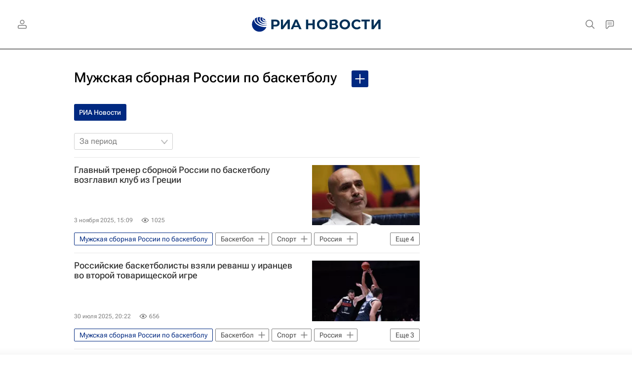

--- FILE ---
content_type: text/html; charset=utf-8
request_url: https://ria.ru/organization_Sbornaja_Rossii_po_basketbolu/
body_size: 34367
content:
<!DOCTYPE html><html lang="ru"><head prefix="og: http://ogp.me/ns# article: http://ogp.me/ns/article# ya: http://webmaster.yandex.ru/vocabularies/"><meta http-equiv="Content-Type" content="text/html; charset=utf-8">
            
                <script type="text/javascript">
                    (function() {
                        new Image().src = "//counter.yadro.ru/hit;RS_Total/Riaru_Total?r" +
                            escape(document.referrer) + ((typeof(screen) == "undefined") ? "" :
                                ";s" + screen.width + "*" + screen.height + "*" + (screen.colorDepth ?
                                    screen.colorDepth : screen.pixelDepth)) + ";u" + escape(document.URL) +
                            ";h" + escape(document.title.substring(0, 80)) + ";" + Math.random();
                    })();
                </script>
            
        
            
                <script type="text/javascript">
                    var _tmr = window._tmr || (window._tmr = []);
                    _tmr.push({id: "331653", type: "pageView", start: (new Date()).getTime()});
                    (function (d, w, id) {
                        if (d.getElementById(id)) return;
                        var ts = d.createElement("script");
                        ts.type = "text/javascript";
                        ts.async = true; ts.id = id;
                        ts.src = (d.location.protocol == "https:" ? "https:" : "http:") + "//top-fwz1.mail.ru/js/code.js";
                        var f = function () {
                            var s = d.getElementsByTagName("script")[0];
                            s.parentNode.insertBefore(ts, s);
                        };
                        if (w.opera == "[object Opera]") {
                            d.addEventListener("DOMContentLoaded", f, false);
                        } else {
                            f();
                        }
                    })(document, window, "topmailru-code");
                </script>
                <noscript>
                    <div style="position:absolute;left:-10000px;">
                        <img src="//top-fwz1.mail.ru/counter?id=331653;js=na" style="border:0;" height="1" width="1" alt="Рейтинг@Mail.ru">
                    </div>
                </noscript>
            
        
            
                <!-- Yandex.Metrika counter -->
                <script type="text/javascript" >
                   (function(m,e,t,r,i,k,a){m[i]=m[i]||function(){(m[i].a=m[i].a||[]).push(arguments)};
                   m[i].l=1*new Date();
                   for (var j = 0; j < document.scripts.length; j++) {if (document.scripts[j].src === r) { return; }}
                   k=e.createElement(t),a=e.getElementsByTagName(t)[0],k.async=1,k.src=r,a.parentNode.insertBefore(k,a)})
                   (window, document, "script", "https://mc.yandex.ru/metrika/tag.js", "ym");

                   ym(960630, "init", {
                        clickmap:true,
                        trackLinks:true,
                        accurateTrackBounce:true,
                        webvisor:true
                   });
                </script>
                <noscript><div><img src="https://mc.yandex.ru/watch/960630" style="position:absolute; left:-9999px;" alt="" /></div></noscript>
                <!-- /Yandex.Metrika counter -->
             
        
            
                <!-- Yandex.Metrika counter -->
                <script type="text/javascript" >
                   (function(m,e,t,r,i,k,a){m[i]=m[i]||function(){(m[i].a=m[i].a||[]).push(arguments)};
                   m[i].l=1*new Date();
                   for (var j = 0; j < document.scripts.length; j++) {if (document.scripts[j].src === r) { return; }}
                   k=e.createElement(t),a=e.getElementsByTagName(t)[0],k.async=1,k.src=r,a.parentNode.insertBefore(k,a)})
                   (window, document, "script", "https://mc.yandex.ru/metrika/tag.js", "ym");

                   ym(48341570, "init", {
                        clickmap:true,
                        trackLinks:true,
                        accurateTrackBounce:true
                   });
                </script>
                <noscript><div><img src="https://mc.yandex.ru/watch/48341570" style="position:absolute; left:-9999px;" alt="" /></div></noscript>
                <!-- /Yandex.Metrika counter -->
             
        
            
            <!-- tns-counter.ru -->
            <script type="text/javascript">
             (function(win, doc, cb){
              (win[cb] = win[cb] || []).push(function() {
               try {
                tnsCounterRian_ru = new TNS.TnsCounter({
                'account':'rian_ru',
                'tmsec': 'rian_site-new'
                });
               } catch(e){}
              });

              var tnsscript = doc.createElement('script');
              tnsscript.type = 'text/javascript';
              tnsscript.async = true;
              tnsscript.src = ('https:' == doc.location.protocol ? 'https:' : 'http:') +
               '//www.tns-counter.ru/tcounter.js';
              var s = doc.getElementsByTagName('script')[0];
              s.parentNode.insertBefore(tnsscript, s);
             })(window, this.document,'tnscounter_callback');
            </script>
            <noscript>
             <img src="//www.tns-counter.ru/V13a****rian_ru/ru/UTF-8/tmsec=rian_site-new/" width="0" height="0" alt="" />
            </noscript>
            <!--/ tns-counter.ru -->
             
        
            
                <script>
                    ((counterHostname) => {
                        window.MSCounter = {
                            counterHostname: counterHostname
                        };
                        window.mscounterCallbacks = window.mscounterCallbacks || [];
                        window.mscounterCallbacks.push(() => {
                            msCounterExampleCom = new MSCounter.counter({
                                    'account':'rian_ru',
                                    'tmsec': 'rian_ru',
                                    'autohit' : true
                                });
                        });

                        const newScript = document.createElement('script');
                        newScript.async = true;
                        newScript.src = `${counterHostname}/ncc/counter.js`;

                        const referenceNode = document.querySelector('script');
                        if (referenceNode) {
                            referenceNode.parentNode.insertBefore(newScript, referenceNode);
                        } else {
                            document.firstElementChild.appendChild(newScript);
                        }
                    })('https://tns-counter.ru/');
                </script>
            
        <meta charset="utf-8"><meta http-equiv="X-UA-Compatible" content="IE=edge,chrome=1"><title>Мужская сборная России по баскетболу - последние новости сегодня - РИА Новости</title><meta name="description" content='Мужская сборная России по баскетболу. Читайте последние новости на тему в ленте новостей на сайте РИА Новости. Главный тренер сборной России по баскетболу Зоран Лукич возглавил "Ираклис", сообщается на сайте греческого клуба'><meta name="analytics:title" content="Мужская сборная России по баскетболу"><meta name="analytics:keyw" content="organization_Sbornaja_Rossii_po_basketbolu, organization_Sbornaja_Rossii_po_basketbolu, organization_Sbornaja_Rossii_po_basketbolu"><meta name="analytics:rubric" content=""><meta name="analytics:tags" content="Мужская сборная России по баскетболу, Мужская сборная России по баскетболу, Мужская сборная России по баскетболу"><meta name="analytics:site_domain" content="ria.ru"><meta name="analytics:lang" content="rus"><meta property="og:url" content="https://ria.ru/organization_Sbornaja_Rossii_po_basketbolu/"><meta property="og:title" content="Мужская сборная России по баскетболу"><meta property="og:description" content='Мужская сборная России по баскетболу. Читайте последние новости на тему в ленте новостей на сайте РИА Новости. Главный тренер сборной России по баскетболу Зоран Лукич возглавил "Ираклис", сообщается на сайте греческого клуба'><meta property="og:type" content="website"><meta property="og:site_name" content="РИА Новости"><meta property="og:locale" content="ru_RU"><meta property="vk:image" content="https://cdnn21.img.ria.ru/images/sharing/tag/organization_Sbornaja_Rossii_po_basketbolu.jpg?1768964600&amp;social=vk"><meta property="og:image" content="https://cdnn21.img.ria.ru/images/sharing/tag/organization_Sbornaja_Rossii_po_basketbolu.jpg?1768964600"><meta property="og:image:width" content="2072"><meta property="og:image:height" content="1166"><meta name="relap-image" content="https://cdnn21.img.ria.ru/i/ria_soc.png"><meta name="twitter:card" content="summary_large_image"><meta name="twitter:site" content="@rianru"><link rel="canonical" href="https://ria.ru/organization_Sbornaja_Rossii_po_basketbolu/"><link rel="alternate" hreflang="ru" href="https://ria.ru/organization_Sbornaja_Rossii_po_basketbolu/"><link rel="alternate" hreflang="x-default" href="https://ria.ru/organization_Sbornaja_Rossii_po_basketbolu/"><link rel="preconnect" href="https://cdnn21.img.ria.ru/"><link rel="dns-prefetch" href="https://cdnn21.img.ria.ru/"><link rel="alternate" type="application/rss+xml" href="https://ria.ru/export/rss2/archive/index.xml"><meta name="robots" content="index, follow, max-image-preview:large"><meta name="viewport" content="width=device-width, initial-scale=1.0, maximum-scale=1.0, user-scalable=yes"><meta name="HandheldFriendly" content="true"><meta name="MobileOptimzied" content="width"><meta name="referrer" content="always"><meta name="format-detection" content="telephone=no"><meta name="format-detection" content="address=no"><meta name="yandex-verification" content="60b446706b5fd796"><meta name="google-site-verification" content="57DTwe_P8zcteI_1GYjEV5SeWutAwHYtsk-4KOIHvTM"><meta name="google-site-verification" content="OtWwmT7I1Awn_B7mgpoyj2iIaR906Mp_FUopU6DLpVE"><meta name="yandex-verification" content="6e92aa3fa8a4126f"><meta name="apple-itunes-app" content="app-id=1523036476"><meta name="msApplication-ID" content="RIANovosti.86234F117D12"><meta name="msApplication-PackageFamilyName" content="RIANovosti.86234F117D12_bwjwabna54xm2"><meta name="google-play-app" content="app-id=ru.ria.ria"><link rel="icon" href="https://cdnn21.img.ria.ru/i/favicons/favicon.ico" sizes="any"><link rel="icon" href="https://cdnn21.img.ria.ru/i/favicons/favicon.svg" type="image/svg+xml"><link rel="apple-touch-icon" href="https://cdnn21.img.ria.ru/i/favicons/apple-touch-icon.png"><link rel="manifest" href="/i/favicons/manifest.json?v1"><link rel="preload" href="https://cdnn21.img.ria.ru/css/fonts/font_rs_news_sans.css?9fc475b08" as="style" onload="this.onload=null;this.rel='stylesheet'"><link rel="preload" href="https://cdnn21.img.ria.ru/css/fonts/font_rs_news_serif.css?98728d853" as="style" onload="this.onload=null;this.rel='stylesheet'"><link rel="preload" href="https://cdnn21.img.ria.ru/css/fonts/font_roboto_flex_variable.css?9eab4d901" as="style" onload="this.onload=null;this.rel='stylesheet'"><noscript><link rel="stylesheet" type="text/css" href="https://cdnn21.img.ria.ru/css/fonts/font_rs_news_sans.css?9fc475b08"><link rel="stylesheet" type="text/css" href="https://cdnn21.img.ria.ru/css/fonts/font_rs_news_serif.css?98728d853"><link rel="stylesheet" type="text/css" href="https://cdnn21.img.ria.ru/css/fonts/font_roboto_flex_variable.css?9eab4d901"></noscript><link rel="stylesheet" type="text/css" href="https://cdnn21.img.ria.ru/css/common.min.css?915b951460"><script>var GLOBAL = {}; GLOBAL.www = 'https://ria.ru'; GLOBAL.cookie_domain = '.ria.ru'; GLOBAL.userpic = 'https://cdnn21.img.ria.ru/userpic/'; GLOBAL.adriver = {}; GLOBAL.adriver.sid = "45736"; GLOBAL.adriver.bt = "52"; GLOBAL.csrf_token = ''; GLOBAL.search = {}; GLOBAL.auth = {}; GLOBAL.auth.status = 'error'; GLOBAL.auth.provider = ''; GLOBAL.auth.twitter = '/id/twitter/request/'; GLOBAL.auth.facebook = '/id/facebook/request/'; GLOBAL.auth.vkontakte = '/id/vkontakte/request/'; GLOBAL.auth.google = '/id/google/request/'; GLOBAL.auth.ok = '/id/ok/request/'; GLOBAL.auth.apple = '/id/apple/request/'; GLOBAL.auth.yandex = '/id/yandex/request/'; GLOBAL.auth.moderator = ''; GLOBAL.user = {}; GLOBAL.user.id = ""; GLOBAL.user.showCaptcha = ""; GLOBAL.locale = {}; GLOBAL.locale.id = {}; GLOBAL.locale.id.is_id = '1'; GLOBAL.locale.id.errors = {}; GLOBAL.locale.id.errors.error = 'Ошибка'; GLOBAL.locale.id.errors.errortrylater = 'Произошла ошибка. Попробуйте позже.'; GLOBAL.locale.id.errors.email = 'Введите e-mail'; GLOBAL.locale.id.errors.password = 'Введите пароль'; GLOBAL.locale.id.errors.wrong = 'Неправильный логин или пароль'; GLOBAL.locale.id.errors.wrongpassword = 'Неправильный пароль'; GLOBAL.locale.id.errors.wronglogin = 'Проверьте адрес почты'; GLOBAL.locale.id.errors.emptylogin = 'Не введено имя пользователя'; GLOBAL.locale.id.errors.wrongemail = 'Неверный e-mail'; GLOBAL.locale.id.errors.passwordnotsimilar = 'Введенные пароли не совпадают'; GLOBAL.locale.id.errors.wrongcode = 'Неправильный код'; GLOBAL.locale.id.errors.emptyname = 'Не введено имя'; GLOBAL.locale.id.errors.wrongname = 'Недопустимое имя'; GLOBAL.locale.id.errors.emptylastname = 'Не введена фамилия'; GLOBAL.locale.id.errors.wronglastname = 'Недопустимая фамилия'; GLOBAL.locale.id.errors.send = 'E-mail отправлен!'; GLOBAL.locale.id.errors.notsend = 'Ошибка! Невозможно отправить e-mail.'; GLOBAL.locale.id.errors.anothersoc = 'Другой социальный аккаунт уже связан с этим профилем'; GLOBAL.locale.id.errors.acclink = 'Аккаунты успешно связаны!'; GLOBAL.locale.id.errors.emailexist = 'Пользователь с таким e-mail уже существует'; GLOBAL.locale.id.errors.emailnotexist = 'Ошибка! Пользователя с таким e-mail не существует'; GLOBAL.locale.id.errors.emailwhitelist = 'Произошла ошибка регистрации. Повторите попытку позже или напишите модераторам на moderator@ria.ru'; GLOBAL.locale.id.errors.editemailwhitelist = 'Произошла ошибка. Повторите попытку позже или напишите модераторам на moderator@ria.ru'; GLOBAL.locale.id.errors.editemailbanned = 'Смена почты возможна только после разблокировки аккаунта'; GLOBAL.locale.id.errors.recoveryerror = 'Ошибка восстановления пароля. Пожалуйста, попробуйте снова!'; GLOBAL.locale.id.errors.alreadyactive = 'Пользователь уже был активирован'; GLOBAL.locale.id.errors.autherror = 'Ошибка входа. Пожалуйста, повторите попытку позже или обратитесь в службу технической поддержки'; GLOBAL.locale.id.errors.codeerror = 'Ошибка генерации кода подтверждение регистрации. Пожалуйста, повторите попытку позже или обратитесь в службу технической поддержки'; GLOBAL.locale.id.errors.global = 'Произошла ошибка. Пожалуйста, повторите попытку позже или обратитесь в службу технической поддержки'; GLOBAL.locale.id.errors.registeremail = ' На указанный Вами e-mail отправленно письмо. <br/> Для завершения регистрации, пожалуйста перейдите по ссылке в e-mail. '; GLOBAL.locale.id.errors.linkprofile = ' Этот e-mail уже используется! <a data-modal-open="link_local_account">Вы хотите связать эти аккаунты?</a> '; GLOBAL.locale.id.errors.confirm = ' Этот аккаунт не был подтвержден! <br/> <a class="b-id__secret-recovery">Отправить e-mail</a> с информацией для подтверждения аккаунта. '; GLOBAL.locale.id.errors.block = ' Ваш аккаунт на ria.ru был заблокирован.<br/>Для восстановления доступа отправьте письмо на <a href="mailto:moderator@rian.ru">moderator@rian.ru</a> '; GLOBAL.locale.id.errors.del = ' Ваш аккаунт был удален! Вы можете восстановить его, перейдя по ссылке из письма, высланного при удалении аккаунта. <br/> <a id="modalUserRemindLetter">Повторно отправить e-mail</a> '; GLOBAL.locale.id.errors.confirmation = ' Пожалуйста, перейдите по ссылке из письма, отправленного на <span class="m-email">$1</span> '; GLOBAL.locale.id.links = {}; GLOBAL.locale.id.links.login = 'Авторизация'; GLOBAL.locale.id.links.register = 'Регистрация'; GLOBAL.locale.id.links.forgotpassword = 'Восстановление пароля'; GLOBAL.locale.id.links.privacy = 'Политика конфиденциальности'; GLOBAL.locale.id.login = {}; GLOBAL.locale.id.login.title = 'Авторизация'; GLOBAL.locale.id.login.email = 'E-mail:'; GLOBAL.locale.id.login.password = 'Пароль:'; GLOBAL.locale.id.login.remember = 'Запомнить меня'; GLOBAL.locale.id.login.signin = 'Войти'; GLOBAL.locale.id.login.social = {}; GLOBAL.locale.id.login.social.label = 'Other ways to sign in:'; GLOBAL.locale.id.login.social.anotheruserlink = 'This account has been linked to a different profile.'; GLOBAL.locale.id.register = {}; GLOBAL.locale.id.register.title = 'Регистрация'; GLOBAL.locale.id.register.email = 'E-mail:'; GLOBAL.locale.id.register.password = 'Пароль:'; GLOBAL.locale.id.register.confirm = 'Подтверждение пароля:'; GLOBAL.locale.id.register.captcha = 'Введите код с картинки'; GLOBAL.locale.id.register.requirements = '* Все поля обязательны к заполнению'; GLOBAL.locale.id.register.password_length = 'Не менее 9 символов с 1 цифрой'; GLOBAL.locale.id.register.success = ' Пожалуйста, подтвердите Ваш e-mail для продолжения. Инструкции для подтверждения были высланы на <a class="email"></a> '; GLOBAL.locale.id.register.confirmemail = 'Пожалуйста, подтвердите Ваш e-mail для продолжения.'; GLOBAL.locale.id.register.confirm_personal = 'By clicking \'Register\', you confirm that you agree to our Privacy Policy and give your consent to the processing of personal data in accordance with the Privacy Policy'; GLOBAL.locale.id.deleteaccount = {}; GLOBAL.locale.id.deleteaccount.title = 'Удалить аккаунт'; GLOBAL.locale.id.deleteaccount.body = 'Вы уверены, что хотите удалить аккаунт?'; GLOBAL.locale.id.deleteaccount.success = 'Ваш аккаунт был удален! Вы можете восстановить аккаунт в течение 30 дней, перейдя по ссылке в письме.'; GLOBAL.locale.id.deleteaccount.action = 'Удалить аккаунт'; GLOBAL.locale.id.passwordrecovery = {}; GLOBAL.locale.id.passwordrecovery.title = 'Восстановление пароля'; GLOBAL.locale.id.passwordrecovery.password = 'Введите новый пароль:'; GLOBAL.locale.id.passwordrecovery.confirm = 'Повторите новый пароль:'; GLOBAL.locale.id.passwordrecovery.email = 'E-mail'; GLOBAL.locale.id.passwordrecovery.send = ' Инструкции для восстановления пароля высланы на <a class="email"></a> '; GLOBAL.locale.id.passwordrecovery.success = ' Поздравляем! Пароль успешно восстановлен. Пожалуйста авторизуйтесь. '; GLOBAL.locale.id.passwordrecovery.alert = ' На указанный Вами адрес отправлено сообщение. Чтобы установить пароль, перейдите по ссылке в тексте письма. '; GLOBAL.locale.id.registerconfirm = {}; GLOBAL.locale.id.registerconfirm.success = 'Аккаунт успешно создан!'; GLOBAL.locale.id.registerconfirm.error = 'Ошибка подтверждения регистрации. Пожалуйста, повторите попытку позже или обратитесь в службу технической поддержки'; GLOBAL.locale.id.restoreaccount = {}; GLOBAL.locale.id.restoreaccount.title = 'Восстановление аккаунта'; GLOBAL.locale.id.restoreaccount.confirm = 'Восстановить Ваш аккаунт?'; GLOBAL.locale.id.restoreaccount.error = 'Ошибка! Невозможно восстановить аккаунт'; GLOBAL.locale.id.restoreaccount.success = 'Ваш аккаунт был восстановлен'; GLOBAL.locale.id.localaccount = {}; GLOBAL.locale.id.localaccount.exist = 'У меня есть аккаунт в ria.ru'; GLOBAL.locale.id.localaccount.notexist = 'У меня нет аккаунта в ria.ru'; GLOBAL.locale.id.localaccount.title = 'Регистрация'; GLOBAL.locale.id.localaccount.profile = 'У вас есть аккаунт в ria.ru?'; GLOBAL.locale.id.localaccount.hello = ' <span>Здравствуйте, </span> <span class="m-name"></span> <span>!</span> '; GLOBAL.locale.id.button = {}; GLOBAL.locale.id.button.ok = 'Ок'; GLOBAL.locale.id.button.yes = 'Да'; GLOBAL.locale.id.button.no = 'Нет'; GLOBAL.locale.id.button.next = 'Дальше'; GLOBAL.locale.id.button.close = 'Закрыть'; GLOBAL.locale.id.button.profile = 'В личный кабинет'; GLOBAL.locale.id.button.recover = 'Восстановление'; GLOBAL.locale.id.button.register = 'Регистрация'; GLOBAL.locale.id.message = {}; GLOBAL.locale.id.message.errors = {}; GLOBAL.locale.id.message.errors.empty = 'Невозможно отправить сообщение'; GLOBAL.locale.id.message.errors.notfound = 'Невозможно отправить сообщение'; GLOBAL.locale.id.message.errors.similar = 'Неверный код'; GLOBAL.locale.smartcaptcha = {}; GLOBAL.locale.smartcaptcha.site_key = 'ysc1_3gfeVRJvgbAIGLE0fhwjILisSn1DflCCFOsPCBUb901052cd'; GLOBAL.locale.smartcaptcha.site_key_chat = 'ysc1_3gfeVRJvgbAIGLE0fhwjILisSn1DflCCFOsPCBUb901052cd'; GLOBAL.comet = {}; GLOBAL.comet.ticket = "00"; GLOBAL.comet.url = "https://n-ssl.ria.ru/polling"; GLOBAL.comet.ts = "1768964681"; GLOBAL.comet.objects = []; GLOBAL.comet.reduce = ""; GLOBAL.comet.timeouts = {}; GLOBAL.comet.timeouts.try2 = 1000; GLOBAL.comet.timeouts.try3 = 10000; GLOBAL.comet.timeouts.try4 = 30000; GLOBAL.sock = {}; GLOBAL.sock.server = "https://cm.ria.ru/chat"; GLOBAL.project = "ria"; GLOBAL.partnerstags = "organization_Sbornaja_Rossii_po_basketbolu:ria_ru"; GLOBAL.chat = GLOBAL.chat || {}; GLOBAL.chat.show = !!1; GLOBAL.cdn = "https://cdnn21.img.ria.ru/"; GLOBAL.css = {}; GLOBAL.js = {}; GLOBAL.js.videoplayer = "https://cdnn21.img.ria.ru/min/js/libs/video/videoplayer.min.js?9d9a28fb5"; GLOBAL.css.riaPartners_banner = "https://cdnn21.img.ria.ru/css/banners/partners_banner.min.css?9f07f88f0"; GLOBAL.css.riaPartners_column = "https://cdnn21.img.ria.ru/css/banners/partners_column.min.css?924e0edb1"; GLOBAL.css.riaPartners_mobile = "https://cdnn21.img.ria.ru/css/banners/partners_mobile.min.css?9f50a9c20"; GLOBAL.js.riaPartners = "https://cdnn21.img.ria.ru/min/js/libs/ria.partners.js?998f585bb";</script><script type="text/javascript">
            (function(e, x, pe, r, i, me, nt){
            e[i]=e[i]||function(){(e[i].a=e[i].a||[]).push(arguments)},
            me=x.createElement(pe),
            me.async=1,
            me.src=r,
            nt=x.getElementsByTagName(pe)[0],
            nt.parentNode.insertBefore(me,nt)
            })(window, document, 'script', 'https://abt.s3.yandex.net/expjs/latest/exp.js', 'ymab');
            ymab('metrika.960630', 'init');
            ymab('metrika.94856332', 'init');
        </script><script>
                    window.headerBiddingPushAdUnits = function( params ) { };
                </script><script src="https://yandex.ru/ads/system/header-bidding.js" async="true"></script><!-- HB code --><script>
    var adfoxBiddersMap = {
		"myTarget": "850816",
		"adfox_WiseUP": "997769",
		"buzzoola": "1266394",
		"adfox_imho-video": "1732671",
		"sape": "3338206"
    };
    if (window.innerWidth <= 1160) 
	{
		var adUnits = [
			{
				"code": "adfox_154330592324517184",
				"bids": [
					{
						"bidder": "myTarget",
						"params": {
							"placementId": "389710"
						}
					},
					{
						"bidder": "sape",
						"params": { "placementId": "939870"
						}
					}	
				],
				"sizes": [
					[320,100]
				]
			}
		];
    } 
	else if (window.innerWidth >= 1161) 
	{
		var adUnits = [
			{
				"code": "adfox_154385051961965826",
				"bids": [
					{
						"bidder": "adfox_imho-video",
						"params": {
							"p1": "cqryp",
							"p2": "hitz"
						}
					},
					{
						"bidder": "buzzoola",
						"params": {
							"placementId": "680041"
						}
					},
					{ 
						"bidder": "sape", 
						"params":{ 
							"placementId": "939867"
						}
					}
				],
				"sizes": [
					[300,600]
				]
			},
			{
				"code": "adfox_154330575672688436",
				"bids": [
					{
						"bidder": "adfox_imho-video",
						"params": {
							"p1": "cqryq",
							"p2": "hity"
						}
					}
				],
				"sizes": [
					[1420,250]
				]
			},
			{
				"code": "adfox_15438505890596004",
				"bids": [
					{
						"bidder": "myTarget",
						"params": {
							"placementId": "368379"
						}
					},
					{
						"bidder": "adfox_WiseUP",
						"params": {
							"pp": "h",
							"ps": "cjkt",
							"p2": "gewe"
						}
					}
				],
				"sizes": [
					[300,250],
					[300,300]
				]
			}
		];
syncPixels = [{
    bidder: 'adfox_imho-video',
    pixels: [
    "https://www.tns-counter.ru/V13a****idsh_ad/ru/CP1251/tmsec=idsh_dis/",
    "https://www.tns-counter.ru/V13a****idsh_vid/ru/CP1251/tmsec=idsh_sid90680-dis/",
    "https://mc.yandex.ru/watch/66716692?page-url=90680%3Futm_source=dis_default%26utm_medium=%26utm_campaign=%26utm_content=%26utm_term=&page-ref=[PAGE_URL]"
]
  }]
    }
    var userTimeout = 500;
    window.YaHeaderBiddingSettings = {
		biddersMap: adfoxBiddersMap,
		adUnits: adUnits,
		timeout: userTimeout
    };
</script> </head><body class="body m-ria" id="body" data-const-page-type="tag" data-page-type="" data-page-project="ria" data-header-sticked-on="1"><script src="https://cdnn21.img.ria.ru/min/js/jquery/jquery-1.12.4.min.js?96ee03cbd"></script><div class="schema_org" itemscope="itemscope" itemtype="https://schema.org/WebSite" data-test="org"><meta itemprop="name" content="РИА Новости"><meta itemprop="description" content="Новости в России и мире, самая оперативная информация: темы дня, обзоры, анализ. Фото и видео с места событий, инфографика, радиоэфир, подкасты"><a itemprop="url" href="https://ria.ru"> </a><meta itemprop="image" content="https://cdnn21.img.ria.ru/i/export/ria/logo.png"><div itemprop="potentialAction" itemscope="itemscope" itemtype="https://schema.org/SearchAction"><meta itemprop="target" content="https://ria.ru/search/?query={query}"><meta itemprop="query-input" content="required name=query"></div></div><div class="schema_org" itemscope="itemscope" itemtype="http://schema.org/WebPage"><a itemprop="url" href="https://ria.ru/organization_Sbornaja_Rossii_po_basketbolu/"> </a><meta itemprop="mainEntityOfPage" content="https://ria.ru/organization_Sbornaja_Rossii_po_basketbolu/"><meta itemprop="name" content="Мужская сборная России по баскетболу - последние новости сегодня - РИА Новости"><meta itemprop="headline" content="Мужская сборная России по баскетболу - последние новости сегодня - РИА Новости"><meta itemprop="description" content='Мужская сборная России по баскетболу. Читайте последние новости на тему в ленте новостей на сайте РИА Новости. Главный тренер сборной России по баскетболу Зоран Лукич возглавил \"Ираклис\", сообщается на сайте греческого клуба'><meta itemprop="genre" content="Новости"><meta itemprop="keywords" content="мужская сборная россии по баскетболу, мужская сборная россии по баскетболу новости, "><meta itemprop="image" content="https://cdnn21.img.ria.ru/images/07e5/0b/1a/1760986496_0:0:2982:1677_1920x0_80_0_0_beeef646efe1f5bab869483b15e67810.jpg.webp"><meta itemprop="dateModified" content="2025-11-03T15:26:00+03:00"></div><ul class="schema_org" itemscope="itemscope" itemtype="http://schema.org/BreadcrumbList"><li itemprop="itemListElement" itemscope="itemscope" itemtype="http://schema.org/ListItem"><meta itemprop="name" content="РИА Новости"><meta itemprop="position" content="1"><meta itemprop="item" content="https://ria.ru"><a itemprop="url" href="https://ria.ru"> </a></li><li itemprop="itemListElement" itemscope="itemscope" itemtype="http://schema.org/ListItem"><meta itemprop="name" content="Мужская сборная России по баскетболу"><meta itemprop="position" content="2"><meta itemprop="item" content="https://ria.ru/organization_Sbornaja_Rossii_po_basketbolu/"><a itemprop="url" href="https://ria.ru/organization_Sbornaja_Rossii_po_basketbolu/"> </a></li></ul><script>
                    if (!rutarget) {
                        var rutarget = {};
                    }
                    if (!rutarget.adfox) {
                        rutarget.adfox = {
                            getAdState: function() {return 0},
                            checkAd: function() {}
                        };
                    }
                </script><script>
            var svg_spirte_files = [
                

                "https://cdnn21.img.ria.ru/i/sprites/header_icon/inline.svg?108",
                "https://cdnn21.img.ria.ru/i/sprites/icon/inline.svg?108",
                "https://cdnn21.img.ria.ru/i/sprites/emoji/inline.svg?108",

                

                "https://cdnn21.img.ria.ru/i/sprites/white_longread/inline.svg?108",

                "https://cdnn21.img.ria.ru/i/sprites/logo/inline.svg?108",
                "https://cdnn21.img.ria.ru/i/sprites/social/inline.svg?108",

                "https://cdnn21.img.ria.ru/i/sprites/s_icon/inline.svg?108",
                "https://cdnn21.img.ria.ru/i/sprites/s_social/inline.svg?108"
            ];

            for (var i = 0; i < svg_spirte_files.length; i++) {
                var svg_ajax = new XMLHttpRequest();
                svg_ajax.open("GET", svg_spirte_files[i], true);
                svg_ajax.send();
                svg_ajax.onload = function(e) {
                    var svg_div = document.createElement("div");
                    svg_div.className = 'svg-sprite';
                    svg_div.innerHTML = this.responseText;
                    document.body.insertBefore(svg_div, document.body.childNodes[0]);
                }
            }
            </script><script>
                if ( !window.EVENTSTACK ) window.EVENTSTACK = [];
            </script><script src="https://cdnn21.img.ria.ru/min/js/libs/banners/adfx.loader.bind.js?98427ff4a"></script><script>
                    (window.yaContextCb = window.yaContextCb || []).push(() => {
                        replaceOriginalAdFoxMethods();
                        window.Ya.adfoxCode.hbCallbacks = window.Ya.adfoxCode.hbCallbacks || [];
                    })
                </script><script src="https://yandex.ru/ads/system/context.js" async="true"></script><script src="https://cdnn21.img.ria.ru/min/js/libs/banners/prebid.min.js?991c5bc75"></script><script>
                        window.riaPartners = window.riaPartners || [];
                    </script><div class="view-size" id="jsViewSize"></div><div class="page" id="page"><div class="page__width" id="banner_before_header"><aside><div class="banner m-before-header m-not-stub m-article-desktop" data-position="tag_desktop_header"><div class="banner__content"></div></div><div class="banner m-before-header m-article-mobile" data-position="tag_mobile_header"><div class="banner__content"></div></div></aside></div><aside><div class="banner m-no-indent m-mobile" data-position="tag_mobile_fake"><div class="banner__content"></div></div></aside><div class="page__width page__bg"><div class="page__bg-media"></div><div class="alert m-hidden" id="alertAfterRegister"><div class="alert__text">
                Регистрация пройдена успешно! <br>
                Пожалуйста, перейдите по ссылке из письма, отправленного на <span class="m-email"></span></div><div class="alert__btn"><button class="form__btn m-min m-white confirmEmail">Отправить еще раз</button></div></div><div class="header" id="header" data-header-type=""><div class="header__height" id="headerHeight"></div><div class="header__position"><div class="page__width"><div class="header__sticked" id="headerSticked"><div class="header__sticked-logo"><svg class="svg-icon m-desktop m-project-recipe"><use xmlns:xlink="http://www.w3.org/1999/xlink" xlink:href="#logo-recipe_logo_m"></use></svg><svg class="svg-icon m-mobile m-project-recipe"><use xmlns:xlink="http://www.w3.org/1999/xlink" xlink:href="#logo-recipe_logo_mobile_m"></use></svg><svg class="svg-icon m-desktop m-realty"><use xmlns:xlink="http://www.w3.org/1999/xlink" xlink:href="#logo-realty_logo_m"></use></svg><svg class="svg-icon m-mobile m-realty"><use xmlns:xlink="http://www.w3.org/1999/xlink" xlink:href="#logo-realty_logo_mobile_m"></use></svg><svg class="svg-icon m-desktop m-rsport"><use xmlns:xlink="http://www.w3.org/1999/xlink" xlink:href="#logo-sport_logo_m"></use></svg><svg class="svg-icon m-mobile m-rsport"><use xmlns:xlink="http://www.w3.org/1999/xlink" xlink:href="#logo-sport_logo_mobile_m"></use></svg><svg class="svg-icon m-desktop m-ria"><use xmlns:xlink="http://www.w3.org/1999/xlink" xlink:href="#logo-ria_logo_m"></use></svg><svg class="svg-icon m-mobile m-ria"><use xmlns:xlink="http://www.w3.org/1999/xlink" xlink:href="#logo-ria_logo_mobile_m"></use></svg><a class="m-link-home m-project-recipe" href="https://ria.ru/recipe/" title="Рецепты"></a><a class="m-link-home m-realty" href="https://realty.ria.ru/" title="Главная страница сайта realty"></a><a class="m-link-home m-rsport" href="https://ria.ru/sport/" title="Главная страница сайта rsport"></a><a class="m-link-home m-ria" href="https://ria.ru/" title="Главная страница сайта ria"></a><a class="m-link-ria m-project-recipe m-realty m-rsport" href="https://ria.ru/" title="Главная страница сайта ria"></a></div><div class="header__menu"><div class="header__menu-left"><a class="header__menu-button header__menu-login" data-modal-open="authorization"><span class="header__menu-icon color-svg-hover-only" data-auth="1"><svg class="svg-icon"><use xmlns:xlink="http://www.w3.org/1999/xlink" xlink:href="#header_icon-user_filled"></use></svg></span><span class="header__menu-icon color-svg-hover-only" data-auth="0"><svg class="svg-icon"><use xmlns:xlink="http://www.w3.org/1999/xlink" xlink:href="#header_icon-user"></use></svg></span></a></div><span class="header__menu-share"><div class="share m-header" data-nosnippet="true" data-id="" data-url="https://ria.ru" data-title=""></div></span><div class="header__menu-right"><a class="header__menu-button header__menu-search" data-modal-open="search"><span class="header__menu-icon color-svg-hover-only"><svg class="svg-icon"><use xmlns:xlink="http://www.w3.org/1999/xlink" xlink:href="#header_icon-search"></use></svg></span></a><a class="header__menu-button header__menu-chat js__toggle-chat"><span class="header__menu-icon color-svg-hover-only"><svg class="svg-icon"><use xmlns:xlink="http://www.w3.org/1999/xlink" xlink:href="#header_icon-chat"></use></svg></span></a></div></div></div></div></div></div><div class="content" id="content"><div class="layout-rubric"><div class="layout-rubric__main"><div class="rubric-list"><div class="list-filters"><div class="tag-input"><h1 class="tag-input__tags"><span class="tag-input__tag m-single" data-sid="organization_Sbornaja_Rossii_po_basketbolu"><a href="/organization_Sbornaja_Rossii_po_basketbolu/" class="tag-input__tag-text">Мужская сборная России по баскетболу</a><span class="tag-input__tag-del"> <svg class="svg-icon"><use xmlns:xlink="http://www.w3.org/1999/xlink" xlink:href="#icon-close_small"></use></svg></span></span></h1><div class="tag-input__add-tag"><input type="text" class="tag-input__add-tag-input"><div class="tag-input__add-suggest"><ul></ul></div><div class="tag-input__add-tag-btn color-bg-hover"><svg class="svg-icon"><use xmlns:xlink="http://www.w3.org/1999/xlink" xlink:href="#icon-plus_small"></use></svg></div></div></div><div class="tag-info"></div><div class="tag-projects"><div class="tag-projects__over"><div class="tag-projects__list" data-nosnippet="true"><span class="tag-projects__item color-bg m-active">РИА Новости</span></div></div></div><div class="list-date color-font-active">За период</div></div><div class="list list-tags" data-view="tags" itemscope="" itemtype="http://schema.org/ItemList"><div class="list-item" data-type="article" data-view="tags" data-schema-position="1"><span class="schema_org" itemprop="itemListElement" itemscope="" itemtype="http://schema.org/ListItem"><meta itemprop="position" content="1"><a itemprop="url" href="https://ria.ru/20251103/basketbol-2052640091.html"> </a><meta itemprop="name" content="Главный тренер сборной России по баскетболу возглавил клуб из Греции"></span><div class="list-item__content"><a href="https://ria.ru/20251103/basketbol-2052640091.html" class="list-item__image" data-view="tags"><picture><source media="(min-width: 1160px)" media-type="ar16x9" srcset="https://cdnn21.img.ria.ru/images/07e5/0b/1a/1760986496_0:0:2982:1677_203x0_80_0_0_4a5378609c41b2139a42396a96549e4c.jpg.webp"></source><source media="(min-width: 480px)" media-type="ar16x9" srcset="https://cdnn21.img.ria.ru/images/07e5/0b/1a/1760986496_0:0:2982:1677_260x0_80_0_0_4be4ff6721ca1cd6821552bac7f1788b.jpg.webp"></source><source media="(min-width: 0px)" media-type="ar4x3" srcset="https://cdnn21.img.ria.ru/images/07e5/0b/1a/1760986496_0:0:2652:1988_180x0_80_0_0_c2413182b766329a9f520d25ba4e8ea4.jpg.webp"></source><img media-type="ar16x9" data-crop-ratio="0.5625" data-crop-width="650" data-crop-height="366" data-source-sid="rian_photo" alt="Главный тренер сборной России по баскетболу Зоран Лукич" title="Главный тренер сборной России по баскетболу Зоран Лукич" class="responsive_img m-list-img" src="https://cdnn21.img.ria.ru/images/07e5/0b/1a/1760986496_0:0:2982:1677_650x0_80_0_0_8a165aa07748e386d60ffdc6c62fd116.jpg.webp" data-responsive1160="https://cdnn21.img.ria.ru/images/07e5/0b/1a/1760986496_0:0:2982:1677_203x0_80_0_0_4a5378609c41b2139a42396a96549e4c.jpg.webp" data-responsive480="https://cdnn21.img.ria.ru/images/07e5/0b/1a/1760986496_0:0:2982:1677_260x0_80_0_0_4be4ff6721ca1cd6821552bac7f1788b.jpg.webp" data-responsive0="https://cdnn21.img.ria.ru/images/07e5/0b/1a/1760986496_0:0:2652:1988_180x0_80_0_0_c2413182b766329a9f520d25ba4e8ea4.jpg.webp"></picture></a><a href="https://ria.ru/20251103/basketbol-2052640091.html" class="list-item__title color-font-hover-only">Главный тренер сборной России по баскетболу возглавил клуб из Греции</a></div><div class="list-item__info"><div class="list-item__info-item" data-type="date">3 ноября 2025, 15:09</div><div class="list-item__info-item" data-type="views"><i><svg class="svg-icon"><use xmlns:xlink="http://www.w3.org/1999/xlink" xlink:href="#icon-views_small"></use></svg></i><span>1025</span></div></div><div class="list-item__tags"><div class="list-item__tags-more color-btn-active">Еще <span></span></div><div class="list-item__tags-list"><a href="/organization_Sbornaja_Rossii_po_basketbolu/" class="list-tag m-active color-border color-font color-svg m-add" data-sid="organization_Sbornaja_Rossii_po_basketbolu"><span class="list-tag__text">Мужская сборная России по баскетболу</span><span class="list-tag__icon"><svg class="svg-icon"><use xmlns:xlink="http://www.w3.org/1999/xlink" xlink:href="#s_icon-s_plus_small"></use></svg></span></a><a href="/basketball/" class="list-tag m-add" data-sid="basketball"><span class="list-tag__text">Баскетбол</span><span class="list-tag__icon"><svg class="svg-icon"><use xmlns:xlink="http://www.w3.org/1999/xlink" xlink:href="#s_icon-s_plus_small"></use></svg></span></a><a href="/sportnews/" class="list-tag m-add" data-sid="sportnews"><span class="list-tag__text">Спорт</span><span class="list-tag__icon"><svg class="svg-icon"><use xmlns:xlink="http://www.w3.org/1999/xlink" xlink:href="#s_icon-s_plus_small"></use></svg></span></a><a href="/location_rossiyskaya-federatsiya/" class="list-tag m-add" data-sid="location_rossiyskaya-federatsiya"><span class="list-tag__text">Россия</span><span class="list-tag__icon"><svg class="svg-icon"><use xmlns:xlink="http://www.w3.org/1999/xlink" xlink:href="#s_icon-s_plus_small"></use></svg></span></a><a href="/location_Thessaloniki/" class="list-tag m-add" data-sid="location_Thessaloniki"><span class="list-tag__text">Салоники</span><span class="list-tag__icon"><svg class="svg-icon"><use xmlns:xlink="http://www.w3.org/1999/xlink" xlink:href="#s_icon-s_plus_small"></use></svg></span></a><a href="/location_Greece/" class="list-tag m-add" data-sid="location_Greece"><span class="list-tag__text">Греция</span><span class="list-tag__icon"><svg class="svg-icon"><use xmlns:xlink="http://www.w3.org/1999/xlink" xlink:href="#s_icon-s_plus_small"></use></svg></span></a><a href="/person/zoran-lukich/" class="list-tag m-add" data-sid="person_zoran-lukich"><span class="list-tag__text">Зоран Лукич</span><span class="list-tag__icon"><svg class="svg-icon"><use xmlns:xlink="http://www.w3.org/1999/xlink" xlink:href="#s_icon-s_plus_small"></use></svg></span></a><a href="/organization_FIBA_2/" class="list-tag m-add" data-sid="organization_FIBA_2"><span class="list-tag__text">FIBA</span><span class="list-tag__icon"><svg class="svg-icon"><use xmlns:xlink="http://www.w3.org/1999/xlink" xlink:href="#s_icon-s_plus_small"></use></svg></span></a></div></div></div><div class="list-item" data-type="article" data-view="tags" data-schema-position="2"><span class="schema_org" itemprop="itemListElement" itemscope="" itemtype="http://schema.org/ListItem"><meta itemprop="position" content="2"><a itemprop="url" href="https://ria.ru/20250730/basketbol-2032462886.html"> </a><meta itemprop="name" content="Российские баскетболисты взяли реванш у иранцев во второй товарищеской игре"></span><div class="list-item__content"><a href="https://ria.ru/20250730/basketbol-2032462886.html" class="list-item__image" data-view="tags"><picture><source media="(min-width: 1160px)" media-type="ar16x9" srcset="https://cdnn21.img.ria.ru/images/07e5/0b/1a/1760967752_0:0:3071:1727_203x0_80_0_0_5bc1860db8f623f755991de37866ab06.jpg.webp"></source><source media="(min-width: 480px)" media-type="ar16x9" srcset="https://cdnn21.img.ria.ru/images/07e5/0b/1a/1760967752_0:0:3071:1727_260x0_80_0_0_f4fe6659a701a38876f2b9faf1efb651.jpg.webp"></source><source media="(min-width: 0px)" media-type="ar4x3" srcset="https://cdnn21.img.ria.ru/images/07e5/0b/1a/1760967752_153:0:2884:2048_180x0_80_0_0_fee4e5cc500aa7262e12fdc0bd7a4021.jpg.webp"></source><img media-type="ar16x9" data-crop-ratio="0.5625" data-crop-width="650" data-crop-height="366" data-source-sid="" alt="Игровой момент в матче Россия - Италия" title="Игровой момент в матче Россия - Италия" class="responsive_img m-list-img" src="https://cdnn21.img.ria.ru/images/07e5/0b/1a/1760967752_0:0:3071:1727_650x0_80_0_0_1be4aec68a7995e4cabd6c810e67e1f6.jpg.webp" data-responsive1160="https://cdnn21.img.ria.ru/images/07e5/0b/1a/1760967752_0:0:3071:1727_203x0_80_0_0_5bc1860db8f623f755991de37866ab06.jpg.webp" data-responsive480="https://cdnn21.img.ria.ru/images/07e5/0b/1a/1760967752_0:0:3071:1727_260x0_80_0_0_f4fe6659a701a38876f2b9faf1efb651.jpg.webp" data-responsive0="https://cdnn21.img.ria.ru/images/07e5/0b/1a/1760967752_153:0:2884:2048_180x0_80_0_0_fee4e5cc500aa7262e12fdc0bd7a4021.jpg.webp"></picture></a><a href="https://ria.ru/20250730/basketbol-2032462886.html" class="list-item__title color-font-hover-only">Российские баскетболисты взяли реванш у иранцев во второй товарищеской игре</a></div><div class="list-item__info"><div class="list-item__info-item" data-type="date">30 июля 2025, 20:22</div><div class="list-item__info-item" data-type="views"><i><svg class="svg-icon"><use xmlns:xlink="http://www.w3.org/1999/xlink" xlink:href="#icon-views_small"></use></svg></i><span>656</span></div></div><div class="list-item__tags"><div class="list-item__tags-more color-btn-active">Еще <span></span></div><div class="list-item__tags-list"><a href="/organization_Sbornaja_Rossii_po_basketbolu/" class="list-tag m-active color-border color-font color-svg m-add" data-sid="organization_Sbornaja_Rossii_po_basketbolu"><span class="list-tag__text">Мужская сборная России по баскетболу</span><span class="list-tag__icon"><svg class="svg-icon"><use xmlns:xlink="http://www.w3.org/1999/xlink" xlink:href="#s_icon-s_plus_small"></use></svg></span></a><a href="/basketball/" class="list-tag m-add" data-sid="basketball"><span class="list-tag__text">Баскетбол</span><span class="list-tag__icon"><svg class="svg-icon"><use xmlns:xlink="http://www.w3.org/1999/xlink" xlink:href="#s_icon-s_plus_small"></use></svg></span></a><a href="/sportnews/" class="list-tag m-add" data-sid="sportnews"><span class="list-tag__text">Спорт</span><span class="list-tag__icon"><svg class="svg-icon"><use xmlns:xlink="http://www.w3.org/1999/xlink" xlink:href="#s_icon-s_plus_small"></use></svg></span></a><a href="/location_rossiyskaya-federatsiya/" class="list-tag m-add" data-sid="location_rossiyskaya-federatsiya"><span class="list-tag__text">Россия</span><span class="list-tag__icon"><svg class="svg-icon"><use xmlns:xlink="http://www.w3.org/1999/xlink" xlink:href="#s_icon-s_plus_small"></use></svg></span></a><a href="/location_Iran/" class="list-tag m-add" data-sid="location_Iran"><span class="list-tag__text">Иран</span><span class="list-tag__icon"><svg class="svg-icon"><use xmlns:xlink="http://www.w3.org/1999/xlink" xlink:href="#s_icon-s_plus_small"></use></svg></span></a><a href="/location_KHimki/" class="list-tag m-add" data-sid="location_KHimki"><span class="list-tag__text">Химки (городской округ в Московской области)</span><span class="list-tag__icon"><svg class="svg-icon"><use xmlns:xlink="http://www.w3.org/1999/xlink" xlink:href="#s_icon-s_plus_small"></use></svg></span></a><a href="/common_basketbol/" class="list-tag m-add" data-sid="common_basketbol"><span class="list-tag__text">баскетбол</span><span class="list-tag__icon"><svg class="svg-icon"><use xmlns:xlink="http://www.w3.org/1999/xlink" xlink:href="#s_icon-s_plus_small"></use></svg></span></a></div></div></div><aside><div class="banner m-article-desktop m-in-list" data-position="tag_desktop_content-1"><div class="banner__content"></div></div><div class="banner m-article-mobile m-in-list" data-position="tag_mobile_content-1"><div class="banner__content"></div></div></aside><div class="list-item" data-type="article" data-view="tags" data-schema-position="3"><span class="schema_org" itemprop="itemListElement" itemscope="" itemtype="http://schema.org/ListItem"><meta itemprop="position" content="3"><a itemprop="url" href="https://ria.ru/20250728/basketbol-2032032987.html"> </a><meta itemprop="name" content="Баскетболисты сборной России проиграли иранцам в товарищеском матче"></span><div class="list-item__content"><a href="https://ria.ru/20250728/basketbol-2032032987.html" class="list-item__image" data-view="tags"><picture><source media="(min-width: 1160px)" media-type="ar16x9" srcset="https://cdnn21.img.ria.ru/images/07e7/02/1c/1854949334_491:7:1200:406_203x0_80_0_0_3e29ca14392c10cfc14c780efb408979.jpg.webp"></source><source media="(min-width: 480px)" media-type="ar16x9" srcset="https://cdnn21.img.ria.ru/images/07e7/02/1c/1854949334_491:7:1200:406_260x0_80_0_0_37c02de10c620a62eae97e0f320eaf17.jpg.webp"></source><source media="(min-width: 0px)" media-type="ar4x3" srcset="https://cdnn21.img.ria.ru/images/07e7/02/1c/1854949334_479:0:1200:541_180x0_80_0_0_7485e2d66e7070149b965d041f7ca215.jpg.webp"></source><img media-type="ar16x9" data-crop-ratio="0.5625" data-crop-width="650" data-crop-height="366" data-source-sid="not_rian_photo" alt="Сборная России по баскетболу" title="Сборная России по баскетболу" class="responsive_img m-list-img" src="https://cdnn21.img.ria.ru/images/07e7/02/1c/1854949334_491:7:1200:406_650x0_80_0_0_55f5247b623d51e520791f4685da6a28.jpg.webp" data-responsive1160="https://cdnn21.img.ria.ru/images/07e7/02/1c/1854949334_491:7:1200:406_203x0_80_0_0_3e29ca14392c10cfc14c780efb408979.jpg.webp" data-responsive480="https://cdnn21.img.ria.ru/images/07e7/02/1c/1854949334_491:7:1200:406_260x0_80_0_0_37c02de10c620a62eae97e0f320eaf17.jpg.webp" data-responsive0="https://cdnn21.img.ria.ru/images/07e7/02/1c/1854949334_479:0:1200:541_180x0_80_0_0_7485e2d66e7070149b965d041f7ca215.jpg.webp"></picture></a><a href="https://ria.ru/20250728/basketbol-2032032987.html" class="list-item__title color-font-hover-only">Баскетболисты сборной России проиграли иранцам в товарищеском матче</a></div><div class="list-item__info"><div class="list-item__info-item" data-type="date">28 июля 2025, 21:39</div><div class="list-item__info-item" data-type="views"><i><svg class="svg-icon"><use xmlns:xlink="http://www.w3.org/1999/xlink" xlink:href="#icon-views_small"></use></svg></i><span>362</span></div></div><div class="list-item__tags"><div class="list-item__tags-more color-btn-active">Еще <span></span></div><div class="list-item__tags-list"><a href="/organization_Sbornaja_Rossii_po_basketbolu/" class="list-tag m-active color-border color-font color-svg m-add" data-sid="organization_Sbornaja_Rossii_po_basketbolu"><span class="list-tag__text">Мужская сборная России по баскетболу</span><span class="list-tag__icon"><svg class="svg-icon"><use xmlns:xlink="http://www.w3.org/1999/xlink" xlink:href="#s_icon-s_plus_small"></use></svg></span></a><a href="/basketball/" class="list-tag m-add" data-sid="basketball"><span class="list-tag__text">Баскетбол</span><span class="list-tag__icon"><svg class="svg-icon"><use xmlns:xlink="http://www.w3.org/1999/xlink" xlink:href="#s_icon-s_plus_small"></use></svg></span></a><a href="/sportnews/" class="list-tag m-add" data-sid="sportnews"><span class="list-tag__text">Спорт</span><span class="list-tag__icon"><svg class="svg-icon"><use xmlns:xlink="http://www.w3.org/1999/xlink" xlink:href="#s_icon-s_plus_small"></use></svg></span></a><a href="/common_basketbol/" class="list-tag m-add" data-sid="common_basketbol"><span class="list-tag__text">баскетбол</span><span class="list-tag__icon"><svg class="svg-icon"><use xmlns:xlink="http://www.w3.org/1999/xlink" xlink:href="#s_icon-s_plus_small"></use></svg></span></a><a href="/organization_basketball_iran/" class="list-tag m-add" data-sid="organization_basketball_iran"><span class="list-tag__text">Иран</span><span class="list-tag__icon"><svg class="svg-icon"><use xmlns:xlink="http://www.w3.org/1999/xlink" xlink:href="#s_icon-s_plus_small"></use></svg></span></a></div></div></div><div class="list-item" data-type="article" data-view="tags" data-schema-position="4"><span class="schema_org" itemprop="itemListElement" itemscope="" itemtype="http://schema.org/ListItem"><meta itemprop="position" content="4"><a itemprop="url" href="https://ria.ru/20240426/ostranenie-1942616761.html"> </a><meta itemprop="name" content="Международная федерация баскетбола продлила отстранение российских команд"></span><div class="list-item__content"><a href="https://ria.ru/20240426/ostranenie-1942616761.html" class="list-item__image" data-view="tags"><picture><source media="(min-width: 1160px)" media-type="ar16x9" srcset="https://cdnn21.img.ria.ru/images/07e6/01/16/1769051070_0:0:2863:1610_203x0_80_0_0_c502fc2ef2f1fc6c2291066d9ea703af.jpg.webp"></source><source media="(min-width: 480px)" media-type="ar16x9" srcset="https://cdnn21.img.ria.ru/images/07e6/01/16/1769051070_0:0:2863:1610_260x0_80_0_0_19c3c555421d8967021578fe20547b1b.jpg.webp"></source><source media="(min-width: 0px)" media-type="ar4x3" srcset="https://cdnn21.img.ria.ru/images/07e6/01/16/1769051070_132:0:2863:2048_180x0_80_0_0_c56f12e8334e20100d9fc931c58ba1d8.jpg.webp"></source><img media-type="ar16x9" data-crop-ratio="0.5625" data-crop-width="650" data-crop-height="366" data-source-sid="rian_photo" alt="Зоран Лукич" title="Зоран Лукич" class="responsive_img m-list-img" src="https://cdnn21.img.ria.ru/images/07e6/01/16/1769051070_0:0:2863:1610_650x0_80_0_0_e841645df86eaeae56be9d293886179b.jpg.webp" data-responsive1160="https://cdnn21.img.ria.ru/images/07e6/01/16/1769051070_0:0:2863:1610_203x0_80_0_0_c502fc2ef2f1fc6c2291066d9ea703af.jpg.webp" data-responsive480="https://cdnn21.img.ria.ru/images/07e6/01/16/1769051070_0:0:2863:1610_260x0_80_0_0_19c3c555421d8967021578fe20547b1b.jpg.webp" data-responsive0="https://cdnn21.img.ria.ru/images/07e6/01/16/1769051070_132:0:2863:2048_180x0_80_0_0_c56f12e8334e20100d9fc931c58ba1d8.jpg.webp"></picture></a><a href="https://ria.ru/20240426/ostranenie-1942616761.html" class="list-item__title color-font-hover-only">Международная федерация баскетбола продлила отстранение российских команд</a></div><div class="list-item__info"><div class="list-item__info-item" data-type="date">26 апреля 2024, 20:01</div><div class="list-item__info-item" data-type="views"><i><svg class="svg-icon"><use xmlns:xlink="http://www.w3.org/1999/xlink" xlink:href="#icon-views_small"></use></svg></i><span>454</span></div></div><div class="list-item__tags"><div class="list-item__tags-more color-btn-active">Еще <span></span></div><div class="list-item__tags-list"><a href="/organization_Sbornaja_Rossii_po_basketbolu/" class="list-tag m-active color-border color-font color-svg m-add" data-sid="organization_Sbornaja_Rossii_po_basketbolu"><span class="list-tag__text">Мужская сборная России по баскетболу</span><span class="list-tag__icon"><svg class="svg-icon"><use xmlns:xlink="http://www.w3.org/1999/xlink" xlink:href="#s_icon-s_plus_small"></use></svg></span></a><a href="/basketball/" class="list-tag m-add" data-sid="basketball"><span class="list-tag__text">Баскетбол</span><span class="list-tag__icon"><svg class="svg-icon"><use xmlns:xlink="http://www.w3.org/1999/xlink" xlink:href="#s_icon-s_plus_small"></use></svg></span></a><a href="/organization_Mezhdunarodnaja_federacija_basketbola/" class="list-tag m-add" data-sid="organization_Mezhdunarodnaja_federacija_basketbola"><span class="list-tag__text">Международная федерация баскетбола</span><span class="list-tag__icon"><svg class="svg-icon"><use xmlns:xlink="http://www.w3.org/1999/xlink" xlink:href="#s_icon-s_plus_small"></use></svg></span></a><a href="/organization_ZHenskaja_sbornaja_Rossii_po_basketbolu/" class="list-tag m-add" data-sid="organization_ZHenskaja_sbornaja_Rossii_po_basketbolu"><span class="list-tag__text">Женская сборная России по баскетболу</span><span class="list-tag__icon"><svg class="svg-icon"><use xmlns:xlink="http://www.w3.org/1999/xlink" xlink:href="#s_icon-s_plus_small"></use></svg></span></a></div></div></div><div class="list-item" data-type="article" data-view="tags" data-schema-position="5"><span class="schema_org" itemprop="itemListElement" itemscope="" itemtype="http://schema.org/ListItem"><meta itemprop="position" content="5"><a itemprop="url" href="https://ria.ru/20240227/basketbol-1929756201.html"> </a><meta itemprop="name" content="Сборная России по баскетболу проведет несколько матчей с Китаем"></span><div class="list-item__content"><a href="https://ria.ru/20240227/basketbol-1929756201.html" class="list-item__image" data-view="tags"><picture><source media="(min-width: 1160px)" media-type="ar16x9" srcset="https://cdnn21.img.ria.ru/images/07e5/02/02/1595660565_90:0:934:475_203x0_80_0_0_2e2a288b369126e5c361bbffdabe2e12.jpg.webp"></source><source media="(min-width: 480px)" media-type="ar16x9" srcset="https://cdnn21.img.ria.ru/images/07e5/02/02/1595660565_90:0:934:475_260x0_80_0_0_ec4216b0d8d1e7def99263d3f9df9410.jpg.webp"></source><source media="(min-width: 0px)" media-type="ar4x3" srcset="https://cdnn21.img.ria.ru/images/07e5/02/02/1595660565_195:0:828:475_180x0_80_0_0_2c6409a2bc7e449de922284a7740f4e1.jpg.webp"></source><img media-type="ar16x9" data-crop-ratio="0.5625" data-crop-width="650" data-crop-height="366" data-source-sid="" alt="Мужская сборная России по баскетболу" title="Мужская сборная России по баскетболу" class="responsive_img m-list-img" src="https://cdnn21.img.ria.ru/images/07e5/02/02/1595660565_90:0:934:475_650x0_80_0_0_242dedd50392b8edc690197d943d1d26.jpg.webp" data-responsive1160="https://cdnn21.img.ria.ru/images/07e5/02/02/1595660565_90:0:934:475_203x0_80_0_0_2e2a288b369126e5c361bbffdabe2e12.jpg.webp" data-responsive480="https://cdnn21.img.ria.ru/images/07e5/02/02/1595660565_90:0:934:475_260x0_80_0_0_ec4216b0d8d1e7def99263d3f9df9410.jpg.webp" data-responsive0="https://cdnn21.img.ria.ru/images/07e5/02/02/1595660565_195:0:828:475_180x0_80_0_0_2c6409a2bc7e449de922284a7740f4e1.jpg.webp"></picture></a><a href="https://ria.ru/20240227/basketbol-1929756201.html" class="list-item__title color-font-hover-only">Сборная России по баскетболу проведет несколько матчей с Китаем</a></div><div class="list-item__info"><div class="list-item__info-item" data-type="date">27 февраля 2024, 13:17</div><div class="list-item__info-item" data-type="views"><i><svg class="svg-icon"><use xmlns:xlink="http://www.w3.org/1999/xlink" xlink:href="#icon-views_small"></use></svg></i><span>385</span></div></div><div class="list-item__tags"><div class="list-item__tags-more color-btn-active">Еще <span></span></div><div class="list-item__tags-list"><a href="/organization_Sbornaja_Rossii_po_basketbolu/" class="list-tag m-active color-border color-font color-svg m-add" data-sid="organization_Sbornaja_Rossii_po_basketbolu"><span class="list-tag__text">Мужская сборная России по баскетболу</span><span class="list-tag__icon"><svg class="svg-icon"><use xmlns:xlink="http://www.w3.org/1999/xlink" xlink:href="#s_icon-s_plus_small"></use></svg></span></a><a href="/basketball/" class="list-tag m-add" data-sid="basketball"><span class="list-tag__text">Баскетбол</span><span class="list-tag__icon"><svg class="svg-icon"><use xmlns:xlink="http://www.w3.org/1999/xlink" xlink:href="#s_icon-s_plus_small"></use></svg></span></a><a href="/organization_FIBA_2/" class="list-tag m-add" data-sid="organization_FIBA_2"><span class="list-tag__text">FIBA</span><span class="list-tag__icon"><svg class="svg-icon"><use xmlns:xlink="http://www.w3.org/1999/xlink" xlink:href="#s_icon-s_plus_small"></use></svg></span></a><a href="/person/zoran-lukich/" class="list-tag m-add" data-sid="person_zoran-lukich"><span class="list-tag__text">Зоран Лукич</span><span class="list-tag__icon"><svg class="svg-icon"><use xmlns:xlink="http://www.w3.org/1999/xlink" xlink:href="#s_icon-s_plus_small"></use></svg></span></a><a href="/organization_basketball_china/" class="list-tag m-add" data-sid="organization_basketball_china"><span class="list-tag__text">Китай</span><span class="list-tag__icon"><svg class="svg-icon"><use xmlns:xlink="http://www.w3.org/1999/xlink" xlink:href="#s_icon-s_plus_small"></use></svg></span></a></div></div></div><aside><div class="banner m-article-desktop m-in-list" data-position="tag_desktop_content-2"><div class="banner__content"></div></div><div class="banner m-article-mobile m-in-list" data-position="tag_mobile_content-2"><div class="banner__content"></div></div></aside><div class="list-item" data-type="article" data-view="tags" data-schema-position="6"><span class="schema_org" itemprop="itemListElement" itemscope="" itemtype="http://schema.org/ListItem"><meta itemprop="position" content="6"><a itemprop="url" href="https://ria.ru/20230910/kirilenko-1895278679.html"> </a><meta itemprop="name" content="Баскетболисты России не затерялись бы на Кубке мира, уверен Кириленко"></span><div class="list-item__content"><a href="https://ria.ru/20230910/kirilenko-1895278679.html" class="list-item__image" data-view="tags"><picture><source media="(min-width: 1160px)" media-type="ar16x9" srcset="https://cdnn21.img.ria.ru/images/07e7/09/0a/1895278193_0:3:3099:1746_203x0_80_0_0_6585336006aa4c1ad59267e199223b5a.jpg.webp"></source><source media="(min-width: 480px)" media-type="ar16x9" srcset="https://cdnn21.img.ria.ru/images/07e7/09/0a/1895278193_0:3:3099:1746_260x0_80_0_0_ef900acfcfba1913d7bc07604e6c4b1c.jpg.webp"></source><source media="(min-width: 0px)" media-type="ar4x3" srcset="https://cdnn21.img.ria.ru/images/07e7/09/0a/1895278193_322:0:3053:2048_180x0_80_0_0_657af55cfb4380873b1ab8aa033ac051.jpg.webp"></source><img media-type="ar16x9" data-crop-ratio="0.5625" data-crop-width="650" data-crop-height="366" data-source-sid="rian_photo" alt="Баскетбол. Квалификационный матч ЧМ-2023. Исландия - Россия" title="Баскетбол. Квалификационный матч ЧМ-2023. Исландия - Россия" class="responsive_img m-list-img" src="https://cdnn21.img.ria.ru/images/07e7/09/0a/1895278193_0:3:3099:1746_650x0_80_0_0_5e1ec5a8befff3db5384af3e34d471f7.jpg.webp" data-responsive1160="https://cdnn21.img.ria.ru/images/07e7/09/0a/1895278193_0:3:3099:1746_203x0_80_0_0_6585336006aa4c1ad59267e199223b5a.jpg.webp" data-responsive480="https://cdnn21.img.ria.ru/images/07e7/09/0a/1895278193_0:3:3099:1746_260x0_80_0_0_ef900acfcfba1913d7bc07604e6c4b1c.jpg.webp" data-responsive0="https://cdnn21.img.ria.ru/images/07e7/09/0a/1895278193_322:0:3053:2048_180x0_80_0_0_657af55cfb4380873b1ab8aa033ac051.jpg.webp"></picture></a><a href="https://ria.ru/20230910/kirilenko-1895278679.html" class="list-item__title color-font-hover-only">Баскетболисты России не затерялись бы на Кубке мира, уверен Кириленко</a></div><div class="list-item__info"><div class="list-item__info-item" data-type="date">10 сентября 2023, 08:36</div><div class="list-item__info-item" data-type="views"><i><svg class="svg-icon"><use xmlns:xlink="http://www.w3.org/1999/xlink" xlink:href="#icon-views_small"></use></svg></i><span>396</span></div></div><div class="list-item__tags"><div class="list-item__tags-more color-btn-active">Еще <span></span></div><div class="list-item__tags-list"><a href="/organization_Sbornaja_Rossii_po_basketbolu/" class="list-tag m-active color-border color-font color-svg m-add" data-sid="organization_Sbornaja_Rossii_po_basketbolu"><span class="list-tag__text">Мужская сборная России по баскетболу</span><span class="list-tag__icon"><svg class="svg-icon"><use xmlns:xlink="http://www.w3.org/1999/xlink" xlink:href="#s_icon-s_plus_small"></use></svg></span></a><a href="/basketball/" class="list-tag m-add" data-sid="basketball"><span class="list-tag__text">Баскетбол</span><span class="list-tag__icon"><svg class="svg-icon"><use xmlns:xlink="http://www.w3.org/1999/xlink" xlink:href="#s_icon-s_plus_small"></use></svg></span></a><a href="/category_world_championship/" class="list-tag m-add" data-sid="category_world_championship"><span class="list-tag__text">Кубок мира по баскетболу</span><span class="list-tag__icon"><svg class="svg-icon"><use xmlns:xlink="http://www.w3.org/1999/xlink" xlink:href="#s_icon-s_plus_small"></use></svg></span></a><a href="/person_Andrejj_Kirilenko1/" class="list-tag m-add" data-sid="person_Andrejj_Kirilenko1"><span class="list-tag__text">Андрей Кириленко</span><span class="list-tag__icon"><svg class="svg-icon"><use xmlns:xlink="http://www.w3.org/1999/xlink" xlink:href="#s_icon-s_plus_small"></use></svg></span></a></div></div></div><div class="list-item" data-type="article" data-view="tags" data-schema-position="7"><span class="schema_org" itemprop="itemListElement" itemscope="" itemtype="http://schema.org/ListItem"><meta itemprop="position" content="7"><a itemprop="url" href="https://ria.ru/20230809/basketbol-1889152211.html"> </a><meta itemprop="name" content="Баскетболисты сборной России во второй раз обыграли иранцев"></span><div class="list-item__content"><a href="https://ria.ru/20230809/basketbol-1889152211.html" class="list-item__image" data-view="tags"><picture><source media="(min-width: 1160px)" media-type="ar16x9" srcset="https://cdnn21.img.ria.ru/images/07e5/0b/1a/1760967752_0:0:3071:1727_203x0_80_0_0_5bc1860db8f623f755991de37866ab06.jpg.webp"></source><source media="(min-width: 480px)" media-type="ar16x9" srcset="https://cdnn21.img.ria.ru/images/07e5/0b/1a/1760967752_0:0:3071:1727_260x0_80_0_0_f4fe6659a701a38876f2b9faf1efb651.jpg.webp"></source><source media="(min-width: 0px)" media-type="ar4x3" srcset="https://cdnn21.img.ria.ru/images/07e5/0b/1a/1760967752_153:0:2884:2048_180x0_80_0_0_fee4e5cc500aa7262e12fdc0bd7a4021.jpg.webp"></source><img media-type="ar16x9" data-crop-ratio="0.5625" data-crop-width="650" data-crop-height="366" data-source-sid="" alt="Игровой момент в матче Россия - Италия" title="Игровой момент в матче Россия - Италия" class="responsive_img m-list-img" src="https://cdnn21.img.ria.ru/images/07e5/0b/1a/1760967752_0:0:3071:1727_650x0_80_0_0_1be4aec68a7995e4cabd6c810e67e1f6.jpg.webp" data-responsive1160="https://cdnn21.img.ria.ru/images/07e5/0b/1a/1760967752_0:0:3071:1727_203x0_80_0_0_5bc1860db8f623f755991de37866ab06.jpg.webp" data-responsive480="https://cdnn21.img.ria.ru/images/07e5/0b/1a/1760967752_0:0:3071:1727_260x0_80_0_0_f4fe6659a701a38876f2b9faf1efb651.jpg.webp" data-responsive0="https://cdnn21.img.ria.ru/images/07e5/0b/1a/1760967752_153:0:2884:2048_180x0_80_0_0_fee4e5cc500aa7262e12fdc0bd7a4021.jpg.webp"></picture></a><a href="https://ria.ru/20230809/basketbol-1889152211.html" class="list-item__title color-font-hover-only">Баскетболисты сборной России во второй раз обыграли иранцев</a></div><div class="list-item__info"><div class="list-item__info-item" data-type="date">9 августа 2023, 19:19</div><div class="list-item__info-item" data-type="views"><i><svg class="svg-icon"><use xmlns:xlink="http://www.w3.org/1999/xlink" xlink:href="#icon-views_small"></use></svg></i><span>792</span></div></div><div class="list-item__tags"><div class="list-item__tags-more color-btn-active">Еще <span></span></div><div class="list-item__tags-list"><a href="/organization_Sbornaja_Rossii_po_basketbolu/" class="list-tag m-active color-border color-font color-svg m-add" data-sid="organization_Sbornaja_Rossii_po_basketbolu"><span class="list-tag__text">Мужская сборная России по баскетболу</span><span class="list-tag__icon"><svg class="svg-icon"><use xmlns:xlink="http://www.w3.org/1999/xlink" xlink:href="#s_icon-s_plus_small"></use></svg></span></a><a href="/basketball/" class="list-tag m-add" data-sid="basketball"><span class="list-tag__text">Баскетбол</span><span class="list-tag__icon"><svg class="svg-icon"><use xmlns:xlink="http://www.w3.org/1999/xlink" xlink:href="#s_icon-s_plus_small"></use></svg></span></a><a href="/organization_FIBA_2/" class="list-tag m-add" data-sid="organization_FIBA_2"><span class="list-tag__text">FIBA</span><span class="list-tag__icon"><svg class="svg-icon"><use xmlns:xlink="http://www.w3.org/1999/xlink" xlink:href="#s_icon-s_plus_small"></use></svg></span></a></div></div></div><div class="list-item" data-type="article" data-view="tags" data-schema-position="8"><span class="schema_org" itemprop="itemListElement" itemscope="" itemtype="http://schema.org/ListItem"><meta itemprop="position" content="8"><a itemprop="url" href="https://ria.ru/20230807/basketbol-1888720882.html"> </a><meta itemprop="name" content="Российские баскетболисты обыграли команду Ирана в товарищеском матче"></span><div class="list-item__content"><a href="https://ria.ru/20230807/basketbol-1888720882.html" class="list-item__image" data-view="tags"><picture><source media="(min-width: 1160px)" media-type="ar16x9" srcset="https://cdnn21.img.ria.ru/images/07e7/08/07/1888721459_0:0:1500:845_203x0_80_0_0_545986bbdd4ef33d9dea37c405e8a51f.jpg.webp"></source><source media="(min-width: 480px)" media-type="ar16x9" srcset="https://cdnn21.img.ria.ru/images/07e7/08/07/1888721459_0:0:1500:845_260x0_80_0_0_4898753f52560550b4dffabb0ecaf787.jpg.webp"></source><source media="(min-width: 0px)" media-type="ar4x3" srcset="https://cdnn21.img.ria.ru/images/07e7/08/07/1888721459_0:0:1500:1125_180x0_80_0_0_770fe994c54adce1c6f39532206674e1.jpg.webp"></source><img media-type="ar16x9" data-crop-ratio="0.5625" data-crop-width="650" data-crop-height="366" data-source-sid="not_rian_photo" alt="Баскетболисты сборной России" title="Баскетболисты сборной России" class="responsive_img m-list-img" src="https://cdnn21.img.ria.ru/images/07e7/08/07/1888721459_0:0:1500:845_650x0_80_0_0_41e2c529a0e8f90d819b09b272e0aee9.jpg.webp" data-responsive1160="https://cdnn21.img.ria.ru/images/07e7/08/07/1888721459_0:0:1500:845_203x0_80_0_0_545986bbdd4ef33d9dea37c405e8a51f.jpg.webp" data-responsive480="https://cdnn21.img.ria.ru/images/07e7/08/07/1888721459_0:0:1500:845_260x0_80_0_0_4898753f52560550b4dffabb0ecaf787.jpg.webp" data-responsive0="https://cdnn21.img.ria.ru/images/07e7/08/07/1888721459_0:0:1500:1125_180x0_80_0_0_770fe994c54adce1c6f39532206674e1.jpg.webp"></picture></a><a href="https://ria.ru/20230807/basketbol-1888720882.html" class="list-item__title color-font-hover-only">Российские баскетболисты обыграли команду Ирана в товарищеском матче</a></div><div class="list-item__info"><div class="list-item__info-item" data-type="date">7 августа 2023, 19:25</div><div class="list-item__info-item" data-type="views"><i><svg class="svg-icon"><use xmlns:xlink="http://www.w3.org/1999/xlink" xlink:href="#icon-views_small"></use></svg></i><span>1093</span></div></div><div class="list-item__tags"><div class="list-item__tags-more color-btn-active">Еще <span></span></div><div class="list-item__tags-list"><a href="/organization_Sbornaja_Rossii_po_basketbolu/" class="list-tag m-active color-border color-font color-svg m-add" data-sid="organization_Sbornaja_Rossii_po_basketbolu"><span class="list-tag__text">Мужская сборная России по баскетболу</span><span class="list-tag__icon"><svg class="svg-icon"><use xmlns:xlink="http://www.w3.org/1999/xlink" xlink:href="#s_icon-s_plus_small"></use></svg></span></a><a href="/basketball/" class="list-tag m-add" data-sid="basketball"><span class="list-tag__text">Баскетбол</span><span class="list-tag__icon"><svg class="svg-icon"><use xmlns:xlink="http://www.w3.org/1999/xlink" xlink:href="#s_icon-s_plus_small"></use></svg></span></a><a href="/organization_FIBA_2/" class="list-tag m-add" data-sid="organization_FIBA_2"><span class="list-tag__text">FIBA</span><span class="list-tag__icon"><svg class="svg-icon"><use xmlns:xlink="http://www.w3.org/1999/xlink" xlink:href="#s_icon-s_plus_small"></use></svg></span></a></div></div></div><aside><div class="banner m-article-desktop m-in-list" data-position="tag_desktop_content-3"><div class="banner__content"></div></div><div class="banner m-article-mobile m-in-list" data-position="tag_mobile_content-3"><div class="banner__content"></div></div></aside><div class="list-item" data-type="article" data-view="tags" data-schema-position="9"><span class="schema_org" itemprop="itemListElement" itemscope="" itemtype="http://schema.org/ListItem"><meta itemprop="position" content="9"><a itemprop="url" href="https://ria.ru/20230710/basketbol-1883383042.html"> </a><meta itemprop="name" content="Сборная России по баскетболу проведет два товарищеских матча с Ираном"></span><div class="list-item__content"><a href="https://ria.ru/20230710/basketbol-1883383042.html" class="list-item__image" data-view="tags"><picture><source media="(min-width: 1160px)" media-type="ar16x9" srcset="https://cdnn21.img.ria.ru/images/07e7/04/14/1866663111_0:305:3099:2048_203x0_80_0_0_77e30794b27dadb2e6205528f96f2cf8.jpg.webp"></source><source media="(min-width: 480px)" media-type="ar16x9" srcset="https://cdnn21.img.ria.ru/images/07e7/04/14/1866663111_0:305:3099:2048_260x0_80_0_0_689cec598ec8f1ed259409a46308b650.jpg.webp"></source><source media="(min-width: 0px)" media-type="ar4x3" srcset="https://cdnn21.img.ria.ru/images/07e7/04/14/1866663111_87:0:2818:2048_180x0_80_0_0_7f6e57c2cb57692cfa7a9801839c5e7b.jpg.webp"></source><img media-type="ar16x9" data-crop-ratio="0.5625" data-crop-width="650" data-crop-height="366" data-source-sid="rian_photo" alt="Баскетболисты сборной России" title="Баскетболисты сборной России" class="responsive_img m-list-img" src="https://cdnn21.img.ria.ru/images/07e7/04/14/1866663111_0:305:3099:2048_650x0_80_0_0_f519f7b5c37a13b7e0a3fa9d62ee9c7f.jpg.webp" data-responsive1160="https://cdnn21.img.ria.ru/images/07e7/04/14/1866663111_0:305:3099:2048_203x0_80_0_0_77e30794b27dadb2e6205528f96f2cf8.jpg.webp" data-responsive480="https://cdnn21.img.ria.ru/images/07e7/04/14/1866663111_0:305:3099:2048_260x0_80_0_0_689cec598ec8f1ed259409a46308b650.jpg.webp" data-responsive0="https://cdnn21.img.ria.ru/images/07e7/04/14/1866663111_87:0:2818:2048_180x0_80_0_0_7f6e57c2cb57692cfa7a9801839c5e7b.jpg.webp"></picture></a><a href="https://ria.ru/20230710/basketbol-1883383042.html" class="list-item__title color-font-hover-only">Сборная России по баскетболу проведет два товарищеских матча с Ираном</a></div><div class="list-item__info"><div class="list-item__info-item" data-type="date">10 июля 2023, 20:04</div><div class="list-item__info-item" data-type="views"><i><svg class="svg-icon"><use xmlns:xlink="http://www.w3.org/1999/xlink" xlink:href="#icon-views_small"></use></svg></i><span>384</span></div></div><div class="list-item__tags"><div class="list-item__tags-more color-btn-active">Еще <span></span></div><div class="list-item__tags-list"><a href="/organization_Sbornaja_Rossii_po_basketbolu/" class="list-tag m-active color-border color-font color-svg m-add" data-sid="organization_Sbornaja_Rossii_po_basketbolu"><span class="list-tag__text">Мужская сборная России по баскетболу</span><span class="list-tag__icon"><svg class="svg-icon"><use xmlns:xlink="http://www.w3.org/1999/xlink" xlink:href="#s_icon-s_plus_small"></use></svg></span></a><a href="/basketball/" class="list-tag m-add" data-sid="basketball"><span class="list-tag__text">Баскетбол</span><span class="list-tag__icon"><svg class="svg-icon"><use xmlns:xlink="http://www.w3.org/1999/xlink" xlink:href="#s_icon-s_plus_small"></use></svg></span></a><a href="/organization_RFB/" class="list-tag m-add" data-sid="organization_RFB"><span class="list-tag__text">Российская федерация баскетбола (РФБ)</span><span class="list-tag__icon"><svg class="svg-icon"><use xmlns:xlink="http://www.w3.org/1999/xlink" xlink:href="#s_icon-s_plus_small"></use></svg></span></a></div></div></div><div class="list-item" data-type="article" data-view="tags" data-schema-position="10"><span class="schema_org" itemprop="itemListElement" itemscope="" itemtype="http://schema.org/ListItem"><meta itemprop="position" content="10"><a itemprop="url" href="https://ria.ru/20230615/gerasimov-1878352393.html"> </a><meta itemprop="name" content='"Зенит" подписал капитана сборной России по баскетболу'></span><div class="list-item__content"><a href="https://ria.ru/20230615/gerasimov-1878352393.html" class="list-item__image" data-view="tags"><picture><source media="(min-width: 1160px)" media-type="ar16x9" srcset="https://cdnn21.img.ria.ru/images/07e4/07/02/1573804462_0:0:2344:1320_203x0_80_0_0_ddf35c1b4a31f7a85eb1aaa6a64ac375.jpg.webp"></source><source media="(min-width: 480px)" media-type="ar16x9" srcset="https://cdnn21.img.ria.ru/images/07e4/07/02/1573804462_0:0:2344:1320_260x0_80_0_0_4a4ecad1b826668ea43c7ff3cc0082e3.jpg.webp"></source><source media="(min-width: 0px)" media-type="ar4x3" srcset="https://cdnn21.img.ria.ru/images/07e4/07/02/1573804462_0:0:2344:1758_180x0_80_0_0_b4d165d49c618922b9ec74149875618f.jpg.webp"></source><img media-type="ar16x9" data-crop-ratio="0.5625" data-crop-width="650" data-crop-height="366" data-source-sid="rian_photo" alt="Баскетбол. Финал четырех Кубка России. Финальный матч" title="Баскетбол. Финал четырех Кубка России. Финальный матч" class="responsive_img m-list-img" src="https://cdnn21.img.ria.ru/images/07e4/07/02/1573804462_0:0:2344:1320_650x0_80_0_0_ac8eb3fe78d62d8690f0f1bb20626d15.jpg.webp" data-responsive1160="https://cdnn21.img.ria.ru/images/07e4/07/02/1573804462_0:0:2344:1320_203x0_80_0_0_ddf35c1b4a31f7a85eb1aaa6a64ac375.jpg.webp" data-responsive480="https://cdnn21.img.ria.ru/images/07e4/07/02/1573804462_0:0:2344:1320_260x0_80_0_0_4a4ecad1b826668ea43c7ff3cc0082e3.jpg.webp" data-responsive0="https://cdnn21.img.ria.ru/images/07e4/07/02/1573804462_0:0:2344:1758_180x0_80_0_0_b4d165d49c618922b9ec74149875618f.jpg.webp"></picture></a><a href="https://ria.ru/20230615/gerasimov-1878352393.html" class="list-item__title color-font-hover-only">"Зенит" подписал капитана сборной России по баскетболу</a></div><div class="list-item__info"><div class="list-item__info-item" data-type="date">15 июня 2023, 14:56</div><div class="list-item__info-item" data-type="views"><i><svg class="svg-icon"><use xmlns:xlink="http://www.w3.org/1999/xlink" xlink:href="#icon-views_small"></use></svg></i><span>392</span></div></div><div class="list-item__tags"><div class="list-item__tags-more color-btn-active">Еще <span></span></div><div class="list-item__tags-list"><a href="/organization_Sbornaja_Rossii_po_basketbolu/" class="list-tag m-active color-border color-font color-svg m-add" data-sid="organization_Sbornaja_Rossii_po_basketbolu"><span class="list-tag__text">Мужская сборная России по баскетболу</span><span class="list-tag__icon"><svg class="svg-icon"><use xmlns:xlink="http://www.w3.org/1999/xlink" xlink:href="#s_icon-s_plus_small"></use></svg></span></a><a href="/basketball/" class="list-tag m-add" data-sid="basketball"><span class="list-tag__text">Баскетбол</span><span class="list-tag__icon"><svg class="svg-icon"><use xmlns:xlink="http://www.w3.org/1999/xlink" xlink:href="#s_icon-s_plus_small"></use></svg></span></a><a href="/organization_basketball_zenit/" class="list-tag m-add" data-sid="organization_basketball_zenit"><span class="list-tag__text">Зенит (Санкт-Петербург)</span><span class="list-tag__icon"><svg class="svg-icon"><use xmlns:xlink="http://www.w3.org/1999/xlink" xlink:href="#s_icon-s_plus_small"></use></svg></span></a><a href="/organization_basketball_bc_enisey/" class="list-tag m-add" data-sid="organization_basketball_bc_enisey"><span class="list-tag__text">Енисей</span><span class="list-tag__icon"><svg class="svg-icon"><use xmlns:xlink="http://www.w3.org/1999/xlink" xlink:href="#s_icon-s_plus_small"></use></svg></span></a></div></div></div><div class="list-item" data-type="article" data-view="tags" data-schema-position="11"><span class="schema_org" itemprop="itemListElement" itemscope="" itemtype="http://schema.org/ListItem"><meta itemprop="position" content="11"><a itemprop="url" href="https://ria.ru/20230609/basketbol-1877321863.html"> </a><meta itemprop="name" content="Сборная России по баскетболу проиграла дома белорусам в товарищеском матче"></span><div class="list-item__content"><a href="https://ria.ru/20230609/basketbol-1877321863.html" class="list-item__image" data-view="tags"><picture><source media="(min-width: 1160px)" media-type="ar16x9" srcset="https://cdnn21.img.ria.ru/images/07e5/01/15/1594078370_0:0:1722:968_203x0_80_0_0_2bee81d9eaf94d17d7d6bf7f20753fd3.jpg.webp"></source><source media="(min-width: 480px)" media-type="ar16x9" srcset="https://cdnn21.img.ria.ru/images/07e5/01/15/1594078370_0:0:1722:968_260x0_80_0_0_7199fa0d598b521dcfe03b7b3fd5ed52.jpg.webp"></source><source media="(min-width: 0px)" media-type="ar4x3" srcset="https://cdnn21.img.ria.ru/images/07e5/01/15/1594078370_0:0:1722:1292_180x0_80_0_0_3d8fa8c0d9fa4e0af608fe89a36dd02c.jpg.webp"></source><img media-type="ar16x9" data-crop-ratio="0.5625" data-crop-width="650" data-crop-height="366" data-source-sid="rian_photo" alt="Баскетбольный мяч" title="Баскетбольный мяч" class="responsive_img m-list-img" src="https://cdnn21.img.ria.ru/images/07e5/01/15/1594078370_0:0:1722:968_650x0_80_0_0_716fcae6f861ea8f23a1a0e3baf55393.jpg.webp" data-responsive1160="https://cdnn21.img.ria.ru/images/07e5/01/15/1594078370_0:0:1722:968_203x0_80_0_0_2bee81d9eaf94d17d7d6bf7f20753fd3.jpg.webp" data-responsive480="https://cdnn21.img.ria.ru/images/07e5/01/15/1594078370_0:0:1722:968_260x0_80_0_0_7199fa0d598b521dcfe03b7b3fd5ed52.jpg.webp" data-responsive0="https://cdnn21.img.ria.ru/images/07e5/01/15/1594078370_0:0:1722:1292_180x0_80_0_0_3d8fa8c0d9fa4e0af608fe89a36dd02c.jpg.webp"></picture></a><a href="https://ria.ru/20230609/basketbol-1877321863.html" class="list-item__title color-font-hover-only">Сборная России по баскетболу проиграла дома белорусам в товарищеском матче</a></div><div class="list-item__info"><div class="list-item__info-item" data-type="date">9 июня 2023, 20:30</div><div class="list-item__info-item" data-type="views"><i><svg class="svg-icon"><use xmlns:xlink="http://www.w3.org/1999/xlink" xlink:href="#icon-views_small"></use></svg></i><span>399</span></div></div><div class="list-item__tags"><div class="list-item__tags-more color-btn-active">Еще <span></span></div><div class="list-item__tags-list"><a href="/organization_Sbornaja_Rossii_po_basketbolu/" class="list-tag m-active color-border color-font color-svg m-add" data-sid="organization_Sbornaja_Rossii_po_basketbolu"><span class="list-tag__text">Мужская сборная России по баскетболу</span><span class="list-tag__icon"><svg class="svg-icon"><use xmlns:xlink="http://www.w3.org/1999/xlink" xlink:href="#s_icon-s_plus_small"></use></svg></span></a><a href="/basketball/" class="list-tag m-add" data-sid="basketball"><span class="list-tag__text">Баскетбол</span><span class="list-tag__icon"><svg class="svg-icon"><use xmlns:xlink="http://www.w3.org/1999/xlink" xlink:href="#s_icon-s_plus_small"></use></svg></span></a><a href="/organization_FIBA_2/" class="list-tag m-add" data-sid="organization_FIBA_2"><span class="list-tag__text">FIBA</span><span class="list-tag__icon"><svg class="svg-icon"><use xmlns:xlink="http://www.w3.org/1999/xlink" xlink:href="#s_icon-s_plus_small"></use></svg></span></a></div></div></div><aside><div class="banner m-article-desktop m-in-list" data-position="tag_desktop_content-4"><div class="banner__content"></div></div><div class="banner m-article-mobile m-in-list" data-position="tag_mobile_content-4"><div class="banner__content"></div></div></aside><div class="list-item" data-type="article" data-view="tags" data-schema-position="12"><span class="schema_org" itemprop="itemListElement" itemscope="" itemtype="http://schema.org/ListItem"><meta itemprop="position" content="12"><a itemprop="url" href="https://ria.ru/20230502/basketbol-1869198935.html"> </a><meta itemprop="name" content='Главный тренер сборной России продлил контракт с "Нижним Новгородом"'></span><div class="list-item__content"><a href="https://ria.ru/20230502/basketbol-1869198935.html" class="list-item__image" data-view="tags"><picture><source media="(min-width: 1160px)" media-type="ar16x9" srcset="https://cdnn21.img.ria.ru/images/07e5/0a/17/1755957461_0:0:1200:676_203x0_80_0_0_1bf5570303e438e1b4bf0955881843d8.jpg.webp"></source><source media="(min-width: 480px)" media-type="ar16x9" srcset="https://cdnn21.img.ria.ru/images/07e5/0a/17/1755957461_0:0:1200:676_260x0_80_0_0_fc129295ba830af3117f6d8ee08fce78.jpg.webp"></source><source media="(min-width: 0px)" media-type="ar4x3" srcset="https://cdnn21.img.ria.ru/images/07e5/0a/17/1755957461_4:0:1200:897_180x0_80_0_0_5957b2f658ca431375587ab05a385bf6.jpg.webp"></source><img media-type="ar16x9" data-crop-ratio="0.5625" data-crop-width="650" data-crop-height="366" data-source-sid="" alt="Главный тренер сборной России по баскетболу Зоран Лукич" title="Главный тренер сборной России по баскетболу Зоран Лукич" class="responsive_img m-list-img" src="https://cdnn21.img.ria.ru/images/07e5/0a/17/1755957461_0:0:1200:676_650x0_80_0_0_41a4c510b1f085d16d9b29e53698bca2.jpg.webp" data-responsive1160="https://cdnn21.img.ria.ru/images/07e5/0a/17/1755957461_0:0:1200:676_203x0_80_0_0_1bf5570303e438e1b4bf0955881843d8.jpg.webp" data-responsive480="https://cdnn21.img.ria.ru/images/07e5/0a/17/1755957461_0:0:1200:676_260x0_80_0_0_fc129295ba830af3117f6d8ee08fce78.jpg.webp" data-responsive0="https://cdnn21.img.ria.ru/images/07e5/0a/17/1755957461_4:0:1200:897_180x0_80_0_0_5957b2f658ca431375587ab05a385bf6.jpg.webp"></picture></a><a href="https://ria.ru/20230502/basketbol-1869198935.html" class="list-item__title color-font-hover-only">Главный тренер сборной России продлил контракт с "Нижним Новгородом"</a></div><div class="list-item__info"><div class="list-item__info-item" data-type="date">2 мая 2023, 16:28</div><div class="list-item__info-item" data-type="views"><i><svg class="svg-icon"><use xmlns:xlink="http://www.w3.org/1999/xlink" xlink:href="#icon-views_small"></use></svg></i><span>219</span></div></div><div class="list-item__tags"><div class="list-item__tags-more color-btn-active">Еще <span></span></div><div class="list-item__tags-list"><a href="/organization_Sbornaja_Rossii_po_basketbolu/" class="list-tag m-active color-border color-font color-svg m-add" data-sid="organization_Sbornaja_Rossii_po_basketbolu"><span class="list-tag__text">Мужская сборная России по баскетболу</span><span class="list-tag__icon"><svg class="svg-icon"><use xmlns:xlink="http://www.w3.org/1999/xlink" xlink:href="#s_icon-s_plus_small"></use></svg></span></a><a href="/basketball/" class="list-tag m-add" data-sid="basketball"><span class="list-tag__text">Баскетбол</span><span class="list-tag__icon"><svg class="svg-icon"><use xmlns:xlink="http://www.w3.org/1999/xlink" xlink:href="#s_icon-s_plus_small"></use></svg></span></a><a href="/person/zoran-lukich/" class="list-tag m-add" data-sid="person_zoran-lukich"><span class="list-tag__text">Зоран Лукич</span><span class="list-tag__icon"><svg class="svg-icon"><use xmlns:xlink="http://www.w3.org/1999/xlink" xlink:href="#s_icon-s_plus_small"></use></svg></span></a><a href="/organization_basketball_bc_nizhny_novgorod/" class="list-tag m-add" data-sid="organization_basketball_bc_nizhny_novgorod"><span class="list-tag__text">Нижний Новгород</span><span class="list-tag__icon"><svg class="svg-icon"><use xmlns:xlink="http://www.w3.org/1999/xlink" xlink:href="#s_icon-s_plus_small"></use></svg></span></a></div></div></div><div class="list-item" data-type="article" data-view="tags" data-schema-position="13"><span class="schema_org" itemprop="itemListElement" itemscope="" itemtype="http://schema.org/ListItem"><meta itemprop="position" content="13"><a itemprop="url" href="https://ria.ru/20230425/lukich-1867637670.html"> </a><meta itemprop="name" content="Источник: тренер сборной России по баскетболу может покинуть клуб Лиги ВТБ"></span><div class="list-item__content"><a href="https://ria.ru/20230425/lukich-1867637670.html" class="list-item__image" data-view="tags"><picture><source media="(min-width: 1160px)" media-type="ar16x9" srcset="https://cdnn21.img.ria.ru/images/07e6/06/0f/1795446774_0:0:3047:1714_203x0_80_0_0_37543aceafcf27f0e139913e47632e65.jpg.webp"></source><source media="(min-width: 480px)" media-type="ar16x9" srcset="https://cdnn21.img.ria.ru/images/07e6/06/0f/1795446774_0:0:3047:1714_260x0_80_0_0_15efa89de312fc2cf6431f8d5807934f.jpg.webp"></source><source media="(min-width: 0px)" media-type="ar4x3" srcset="https://cdnn21.img.ria.ru/images/07e6/06/0f/1795446774_29:0:2758:2047_180x0_80_0_0_efc61e6ea696513252d14ea16b527b4f.jpg.webp"></source><img media-type="ar16x9" data-crop-ratio="0.5625" data-crop-width="650" data-crop-height="366" data-source-sid="rian_photo" alt="Зоран Лукич" title="Зоран Лукич" class="responsive_img m-list-img" src="https://cdnn21.img.ria.ru/images/07e6/06/0f/1795446774_0:0:3047:1714_650x0_80_0_0_b02958eb57b1623cb2aa1a94aa39c637.jpg.webp" data-responsive1160="https://cdnn21.img.ria.ru/images/07e6/06/0f/1795446774_0:0:3047:1714_203x0_80_0_0_37543aceafcf27f0e139913e47632e65.jpg.webp" data-responsive480="https://cdnn21.img.ria.ru/images/07e6/06/0f/1795446774_0:0:3047:1714_260x0_80_0_0_15efa89de312fc2cf6431f8d5807934f.jpg.webp" data-responsive0="https://cdnn21.img.ria.ru/images/07e6/06/0f/1795446774_29:0:2758:2047_180x0_80_0_0_efc61e6ea696513252d14ea16b527b4f.jpg.webp"></picture></a><a href="https://ria.ru/20230425/lukich-1867637670.html" class="list-item__title color-font-hover-only">Источник: тренер сборной России по баскетболу может покинуть клуб Лиги ВТБ</a></div><div class="list-item__info"><div class="list-item__info-item" data-type="date">25 апреля 2023, 16:22</div><div class="list-item__info-item" data-type="views"><i><svg class="svg-icon"><use xmlns:xlink="http://www.w3.org/1999/xlink" xlink:href="#icon-views_small"></use></svg></i><span>201</span></div></div><div class="list-item__tags"><div class="list-item__tags-more color-btn-active">Еще <span></span></div><div class="list-item__tags-list"><a href="/organization_Sbornaja_Rossii_po_basketbolu/" class="list-tag m-active color-border color-font color-svg m-add" data-sid="organization_Sbornaja_Rossii_po_basketbolu"><span class="list-tag__text">Мужская сборная России по баскетболу</span><span class="list-tag__icon"><svg class="svg-icon"><use xmlns:xlink="http://www.w3.org/1999/xlink" xlink:href="#s_icon-s_plus_small"></use></svg></span></a><a href="/basketball/" class="list-tag m-add" data-sid="basketball"><span class="list-tag__text">Баскетбол</span><span class="list-tag__icon"><svg class="svg-icon"><use xmlns:xlink="http://www.w3.org/1999/xlink" xlink:href="#s_icon-s_plus_small"></use></svg></span></a><a href="/person/zoran-lukich/" class="list-tag m-add" data-sid="person_zoran-lukich"><span class="list-tag__text">Зоран Лукич</span><span class="list-tag__icon"><svg class="svg-icon"><use xmlns:xlink="http://www.w3.org/1999/xlink" xlink:href="#s_icon-s_plus_small"></use></svg></span></a><a href="/organization_basketball_bc_nizhny_novgorod/" class="list-tag m-add" data-sid="organization_basketball_bc_nizhny_novgorod"><span class="list-tag__text">Нижний Новгород</span><span class="list-tag__icon"><svg class="svg-icon"><use xmlns:xlink="http://www.w3.org/1999/xlink" xlink:href="#s_icon-s_plus_small"></use></svg></span></a><a href="/category_united_league/" class="list-tag m-add" data-sid="category_united_league"><span class="list-tag__text">Единая Лига ВТБ</span><span class="list-tag__icon"><svg class="svg-icon"><use xmlns:xlink="http://www.w3.org/1999/xlink" xlink:href="#s_icon-s_plus_small"></use></svg></span></a><a href="/organization_basketball_zenit/" class="list-tag m-add" data-sid="organization_basketball_zenit"><span class="list-tag__text">Зенит (Санкт-Петербург)</span><span class="list-tag__icon"><svg class="svg-icon"><use xmlns:xlink="http://www.w3.org/1999/xlink" xlink:href="#s_icon-s_plus_small"></use></svg></span></a><a href="/person/sergey-panov/" class="list-tag m-add" data-sid="person_sergey-panov"><span class="list-tag__text">Сергей Панов</span><span class="list-tag__icon"><svg class="svg-icon"><use xmlns:xlink="http://www.w3.org/1999/xlink" xlink:href="#s_icon-s_plus_small"></use></svg></span></a></div></div></div><div class="list-item" data-type="article" data-view="tags" data-schema-position="14"><span class="schema_org" itemprop="itemListElement" itemscope="" itemtype="http://schema.org/ListItem"><meta itemprop="position" content="14"><a itemprop="url" href="https://ria.ru/20230222/basketbol-1853584494.html"> </a><meta itemprop="name" content='Баскетболисты сборной России победили сербскую "Мегу" в товарищеском матче'></span><div class="list-item__content"><a href="https://ria.ru/20230222/basketbol-1853584494.html" class="list-item__image" data-view="tags"><picture><source media="(min-width: 1160px)" media-type="ar16x9" srcset="https://cdnn21.img.ria.ru/images/rsport/81035/50/810355097_0:0:2961:1666_203x0_80_0_0_1622bbb66ec81e396c46915ab636f2d6.jpg.webp"></source><source media="(min-width: 480px)" media-type="ar16x9" srcset="https://cdnn21.img.ria.ru/images/rsport/81035/50/810355097_0:0:2961:1666_260x0_80_0_0_f8ebd40ab2919274aa7a1f160c912ed1.jpg.webp"></source><source media="(min-width: 0px)" media-type="ar4x3" srcset="https://cdnn21.img.ria.ru/images/rsport/81035/50/810355097_280:0:2953:2004_180x0_80_0_0_37769d761d6df912aa4fcbd61376fa70.jpg.webp"></source><img media-type="ar16x9" data-crop-ratio="0.5625" data-crop-width="650" data-crop-height="366" data-source-sid="rian_photo" alt="Баскетбольный мяч" title="Баскетбольный мяч" class="responsive_img m-list-img" src="https://cdnn21.img.ria.ru/images/rsport/81035/50/810355097_0:0:2961:1666_650x0_80_0_0_93ec12f1e237d962911e77d8f9a771a9.jpg.webp" data-responsive1160="https://cdnn21.img.ria.ru/images/rsport/81035/50/810355097_0:0:2961:1666_203x0_80_0_0_1622bbb66ec81e396c46915ab636f2d6.jpg.webp" data-responsive480="https://cdnn21.img.ria.ru/images/rsport/81035/50/810355097_0:0:2961:1666_260x0_80_0_0_f8ebd40ab2919274aa7a1f160c912ed1.jpg.webp" data-responsive0="https://cdnn21.img.ria.ru/images/rsport/81035/50/810355097_280:0:2953:2004_180x0_80_0_0_37769d761d6df912aa4fcbd61376fa70.jpg.webp"></picture></a><a href="https://ria.ru/20230222/basketbol-1853584494.html" class="list-item__title color-font-hover-only">Баскетболисты сборной России победили сербскую "Мегу" в товарищеском матче</a></div><div class="list-item__info"><div class="list-item__info-item" data-type="date">22 февраля 2023, 01:11</div><div class="list-item__info-item" data-type="views"><i><svg class="svg-icon"><use xmlns:xlink="http://www.w3.org/1999/xlink" xlink:href="#icon-views_small"></use></svg></i><span>306</span></div></div><div class="list-item__tags"><div class="list-item__tags-more color-btn-active">Еще <span></span></div><div class="list-item__tags-list"><a href="/organization_Sbornaja_Rossii_po_basketbolu/" class="list-tag m-active color-border color-font color-svg m-add" data-sid="organization_Sbornaja_Rossii_po_basketbolu"><span class="list-tag__text">Мужская сборная России по баскетболу</span><span class="list-tag__icon"><svg class="svg-icon"><use xmlns:xlink="http://www.w3.org/1999/xlink" xlink:href="#s_icon-s_plus_small"></use></svg></span></a><a href="/basketball/" class="list-tag m-add" data-sid="basketball"><span class="list-tag__text">Баскетбол</span><span class="list-tag__icon"><svg class="svg-icon"><use xmlns:xlink="http://www.w3.org/1999/xlink" xlink:href="#s_icon-s_plus_small"></use></svg></span></a></div></div></div><div class="list-item" data-type="article" data-view="tags" data-schema-position="15"><span class="schema_org" itemprop="itemListElement" itemscope="" itemtype="http://schema.org/ListItem"><meta itemprop="position" content="15"><a itemprop="url" href="https://ria.ru/20230131/trener-1848592918.html"> </a><meta itemprop="name" content='Сербский тренер признался, что чувствует себя "почти русским"'></span><div class="list-item__content"><a href="https://ria.ru/20230131/trener-1848592918.html" class="list-item__image" data-view="tags"><picture><source media="(min-width: 1160px)" media-type="ar16x9" srcset="https://cdnn21.img.ria.ru/images/07e5/0a/17/1755958194_82:0:839:426_203x0_80_0_0_60d5903060b57a5d8224a47d5ffd36b4.jpg.webp"></source><source media="(min-width: 480px)" media-type="ar16x9" srcset="https://cdnn21.img.ria.ru/images/07e5/0a/17/1755958194_82:0:839:426_260x0_80_0_0_1dc1d99d06c518626330abcabc169530.jpg.webp"></source><source media="(min-width: 0px)" media-type="ar4x3" srcset="https://cdnn21.img.ria.ru/images/07e5/0a/17/1755958194_0:0:941:705_180x0_80_0_0_d9beabaa17f9c533235ace5c509329ca.jpg.webp"></source><img media-type="ar16x9" data-crop-ratio="0.5625" data-crop-width="650" data-crop-height="366" data-source-sid="" alt="Главный тренер сборной России по баскетболу Зоран Лукич" title="Главный тренер сборной России по баскетболу Зоран Лукич" class="responsive_img m-list-img" src="https://cdnn21.img.ria.ru/images/07e5/0a/17/1755958194_82:0:839:426_650x0_80_0_0_46476cb359258fc7815712ef79261ec4.jpg.webp" data-responsive1160="https://cdnn21.img.ria.ru/images/07e5/0a/17/1755958194_82:0:839:426_203x0_80_0_0_60d5903060b57a5d8224a47d5ffd36b4.jpg.webp" data-responsive480="https://cdnn21.img.ria.ru/images/07e5/0a/17/1755958194_82:0:839:426_260x0_80_0_0_1dc1d99d06c518626330abcabc169530.jpg.webp" data-responsive0="https://cdnn21.img.ria.ru/images/07e5/0a/17/1755958194_0:0:941:705_180x0_80_0_0_d9beabaa17f9c533235ace5c509329ca.jpg.webp"></picture></a><a href="https://ria.ru/20230131/trener-1848592918.html" class="list-item__title color-font-hover-only">Сербский тренер признался, что чувствует себя "почти русским"</a></div><div class="list-item__info"><div class="list-item__info-item" data-type="date">31 января 2023, 10:40</div><div class="list-item__info-item" data-type="views"><i><svg class="svg-icon"><use xmlns:xlink="http://www.w3.org/1999/xlink" xlink:href="#icon-views_small"></use></svg></i><span>1165</span></div></div><div class="list-item__tags"><div class="list-item__tags-more color-btn-active">Еще <span></span></div><div class="list-item__tags-list"><a href="/organization_Sbornaja_Rossii_po_basketbolu/" class="list-tag m-active color-border color-font color-svg m-add" data-sid="organization_Sbornaja_Rossii_po_basketbolu"><span class="list-tag__text">Мужская сборная России по баскетболу</span><span class="list-tag__icon"><svg class="svg-icon"><use xmlns:xlink="http://www.w3.org/1999/xlink" xlink:href="#s_icon-s_plus_small"></use></svg></span></a><a href="/basketball/" class="list-tag m-add" data-sid="basketball"><span class="list-tag__text">Баскетбол</span><span class="list-tag__icon"><svg class="svg-icon"><use xmlns:xlink="http://www.w3.org/1999/xlink" xlink:href="#s_icon-s_plus_small"></use></svg></span></a><a href="/person/zoran-lukich/" class="list-tag m-add" data-sid="person_zoran-lukich"><span class="list-tag__text">Зоран Лукич</span><span class="list-tag__icon"><svg class="svg-icon"><use xmlns:xlink="http://www.w3.org/1999/xlink" xlink:href="#s_icon-s_plus_small"></use></svg></span></a></div></div></div><div class="list-item" data-type="article" data-view="tags" data-schema-position="16"><span class="schema_org" itemprop="itemListElement" itemscope="" itemtype="http://schema.org/ListItem"><meta itemprop="position" content="16"><a itemprop="url" href="https://ria.ru/20220921/kirilenko-1818398305.html"> </a><meta itemprop="name" content='"Это же блокшот!" Как русский гигант закрыл Джордана в матче мечты'></span><div class="list-item__content"><a href="https://ria.ru/20220921/kirilenko-1818398305.html" class="list-item__image" data-view="tags"><picture><source media="(min-width: 1160px)" media-type="ar16x9" srcset="https://cdnn21.img.ria.ru/images/07e6/09/15/1818396271_0:506:1321:1249_203x0_80_0_0_dfe19cbce6fc3316423723824daa7d33.jpg.webp"></source><source media="(min-width: 480px)" media-type="ar16x9" srcset="https://cdnn21.img.ria.ru/images/07e6/09/15/1818396271_0:506:1321:1249_260x0_80_0_0_7273aa76b1fac808536bc43ec2d121db.jpg.webp"></source><source media="(min-width: 0px)" media-type="ar4x3" srcset="https://cdnn21.img.ria.ru/images/07e6/09/15/1818396271_0:382:1321:1373_180x0_80_0_0_aa0eebee813be865f753bb2817e1e9f2.jpg.webp"></source><img media-type="ar16x9" data-crop-ratio="0.5625" data-crop-width="650" data-crop-height="366" data-source-sid="afp" alt="Андрей Кириленко" title="Андрей Кириленко" class="responsive_img m-list-img" src="https://cdnn21.img.ria.ru/images/07e6/09/15/1818396271_0:506:1321:1249_650x0_80_0_0_aa59fe24696d0e8818cb12c55e6b75f0.jpg.webp" data-responsive1160="https://cdnn21.img.ria.ru/images/07e6/09/15/1818396271_0:506:1321:1249_203x0_80_0_0_dfe19cbce6fc3316423723824daa7d33.jpg.webp" data-responsive480="https://cdnn21.img.ria.ru/images/07e6/09/15/1818396271_0:506:1321:1249_260x0_80_0_0_7273aa76b1fac808536bc43ec2d121db.jpg.webp" data-responsive0="https://cdnn21.img.ria.ru/images/07e6/09/15/1818396271_0:382:1321:1373_180x0_80_0_0_aa0eebee813be865f753bb2817e1e9f2.jpg.webp"></picture></a><a href="https://ria.ru/20220921/kirilenko-1818398305.html" class="list-item__title color-font-hover-only">"Это же блокшот!" Как русский гигант закрыл Джордана в матче мечты <span class="list-item__icon m-video"><span class="list-item__icon-bg color-svg"><svg class="svg-icon"><use xmlns:xlink="http://www.w3.org/1999/xlink" xlink:href="#icon-play"></use></svg></span></span></a><div class="list-item__author"><a class="color-font-hover-only" href="/author/kuznecov/"><span class="list-item__author-image"><img media-type="ar1x1" data-crop-ratio="1" data-crop-width="100" data-crop-height="100" data-source-sid="not_rian_photo" alt="Вадим Кузнецов" title="Вадим Кузнецов" class="" src="https://cdnn21.img.ria.ru/images/07e6/01/13/1768579289_574:309:2103:1838_100x100_80_0_0_7e77fa1b6be0d556b92e6517f5347958.jpg.webp"></span><span class="list-item__author-info"><span class="list-item__author-table"><span class="list-item__author-cell"><span class="list-item__author-clamp"><b class="list-item__author-title">Вадим Кузнецов</b><br><span class="list-item__author-rank">Корреспондент РИА Новости Спорт</span></span></span></span></span></a></div></div><div class="list-item__info"><div class="list-item__info-item" data-type="date">21 сентября 2022, 15:00</div><div class="list-item__info-item" data-type="views"><i><svg class="svg-icon"><use xmlns:xlink="http://www.w3.org/1999/xlink" xlink:href="#icon-views_small"></use></svg></i><span>1214</span></div></div><div class="list-item__tags"><div class="list-item__tags-more color-btn-active">Еще <span></span></div><div class="list-item__tags-list"><a href="/organization_Sbornaja_Rossii_po_basketbolu/" class="list-tag m-active color-border color-font color-svg m-add" data-sid="organization_Sbornaja_Rossii_po_basketbolu"><span class="list-tag__text">Мужская сборная России по баскетболу</span><span class="list-tag__icon"><svg class="svg-icon"><use xmlns:xlink="http://www.w3.org/1999/xlink" xlink:href="#s_icon-s_plus_small"></use></svg></span></a><a href="/basketball/" class="list-tag m-add" data-sid="basketball"><span class="list-tag__text">Баскетбол</span><span class="list-tag__icon"><svg class="svg-icon"><use xmlns:xlink="http://www.w3.org/1999/xlink" xlink:href="#s_icon-s_plus_small"></use></svg></span></a><a href="/person_Andrejj_Kirilenko1/" class="list-tag m-add" data-sid="person_Andrejj_Kirilenko1"><span class="list-tag__text">Андрей Кириленко</span><span class="list-tag__icon"><svg class="svg-icon"><use xmlns:xlink="http://www.w3.org/1999/xlink" xlink:href="#s_icon-s_plus_small"></use></svg></span></a><a href="/person/MajjklDzhordan/" class="list-tag m-add" data-sid="person_MajjklDzhordan"><span class="list-tag__text">Майкл Джордан</span><span class="list-tag__icon"><svg class="svg-icon"><use xmlns:xlink="http://www.w3.org/1999/xlink" xlink:href="#s_icon-s_plus_small"></use></svg></span></a><a href="/organization_basketball_utah_jazz/" class="list-tag m-add" data-sid="organization_basketball_utah_jazz"><span class="list-tag__text">Юта Джаз</span><span class="list-tag__icon"><svg class="svg-icon"><use xmlns:xlink="http://www.w3.org/1999/xlink" xlink:href="#s_icon-s_plus_small"></use></svg></span></a><a href="/organization_basketball_washington_wizards/" class="list-tag m-add" data-sid="organization_basketball_washington_wizards"><span class="list-tag__text">Вашингтон Уизардс</span><span class="list-tag__icon"><svg class="svg-icon"><use xmlns:xlink="http://www.w3.org/1999/xlink" xlink:href="#s_icon-s_plus_small"></use></svg></span></a><a href="/category_avtory-ria-novosti-sport/" class="list-tag m-add" data-sid="category_avtory-ria-novosti-sport"><span class="list-tag__text">Авторы РИА Новости Спорт</span><span class="list-tag__icon"><svg class="svg-icon"><use xmlns:xlink="http://www.w3.org/1999/xlink" xlink:href="#s_icon-s_plus_small"></use></svg></span></a><a href="/sport_articles/" class="list-tag m-add" data-sid="sport_articles"><span class="list-tag__text">Материалы РИА Спорт</span><span class="list-tag__icon"><svg class="svg-icon"><use xmlns:xlink="http://www.w3.org/1999/xlink" xlink:href="#s_icon-s_plus_small"></use></svg></span></a><a href="/category_nba/" class="list-tag m-add" data-sid="category_nba"><span class="list-tag__text">НБА</span><span class="list-tag__icon"><svg class="svg-icon"><use xmlns:xlink="http://www.w3.org/1999/xlink" xlink:href="#s_icon-s_plus_small"></use></svg></span></a></div></div></div><div class="list-item" data-type="article" data-view="tags" data-schema-position="17"><span class="schema_org" itemprop="itemListElement" itemscope="" itemtype="http://schema.org/ListItem"><meta itemprop="position" content="17"><a itemprop="url" href="https://ria.ru/20220804/basketbol-1807215600.html"> </a><meta itemprop="name" content="Баскетболист сборной России продолжит карьеру в Испании"></span><div class="list-item__content"><a href="https://ria.ru/20220804/basketbol-1807215600.html" class="list-item__image" data-view="tags"><picture><source media="(min-width: 1160px)" media-type="ar16x9" srcset="https://cdnn21.img.ria.ru/images/07e6/08/04/1807215204_0:91:1506:938_203x0_80_0_0_b7544927652d77c7c63fc11896fa7371.png.webp"></source><source media="(min-width: 480px)" media-type="ar16x9" srcset="https://cdnn21.img.ria.ru/images/07e6/08/04/1807215204_0:91:1506:938_260x0_80_0_0_f6808bc219f1da05ccd00d6ba38e88e5.png.webp"></source><source media="(min-width: 0px)" media-type="ar4x3" srcset="https://cdnn21.img.ria.ru/images/07e6/08/04/1807215204_0:0:1506:1130_180x0_80_0_0_0931f5b7b5a308af777cbe2829d9d543.png.webp"></source><img media-type="ar16x9" data-crop-ratio="0.5625" data-crop-width="650" data-crop-height="366" data-source-sid="not_rian_photo" alt="Павел Савков" title="Павел Савков" class="responsive_img m-list-img" src="https://cdnn21.img.ria.ru/images/07e6/08/04/1807215204_0:91:1506:938_650x0_80_0_0_3c96b67dcbec82660dcc1921349eddfc.png.webp" data-responsive1160="https://cdnn21.img.ria.ru/images/07e6/08/04/1807215204_0:91:1506:938_203x0_80_0_0_b7544927652d77c7c63fc11896fa7371.png.webp" data-responsive480="https://cdnn21.img.ria.ru/images/07e6/08/04/1807215204_0:91:1506:938_260x0_80_0_0_f6808bc219f1da05ccd00d6ba38e88e5.png.webp" data-responsive0="https://cdnn21.img.ria.ru/images/07e6/08/04/1807215204_0:0:1506:1130_180x0_80_0_0_0931f5b7b5a308af777cbe2829d9d543.png.webp"></picture></a><a href="https://ria.ru/20220804/basketbol-1807215600.html" class="list-item__title color-font-hover-only">Баскетболист сборной России продолжит карьеру в Испании</a></div><div class="list-item__info"><div class="list-item__info-item" data-type="date">4 августа 2022, 13:45</div><div class="list-item__info-item" data-type="views"><i><svg class="svg-icon"><use xmlns:xlink="http://www.w3.org/1999/xlink" xlink:href="#icon-views_small"></use></svg></i><span>309</span></div></div><div class="list-item__tags"><div class="list-item__tags-more color-btn-active">Еще <span></span></div><div class="list-item__tags-list"><a href="/organization_Sbornaja_Rossii_po_basketbolu/" class="list-tag m-active color-border color-font color-svg m-add" data-sid="organization_Sbornaja_Rossii_po_basketbolu"><span class="list-tag__text">Мужская сборная России по баскетболу</span><span class="list-tag__icon"><svg class="svg-icon"><use xmlns:xlink="http://www.w3.org/1999/xlink" xlink:href="#s_icon-s_plus_small"></use></svg></span></a><a href="/basketball/" class="list-tag m-add" data-sid="basketball"><span class="list-tag__text">Баскетбол</span><span class="list-tag__icon"><svg class="svg-icon"><use xmlns:xlink="http://www.w3.org/1999/xlink" xlink:href="#s_icon-s_plus_small"></use></svg></span></a><a href="/location_rossiyskaya-federatsiya/" class="list-tag m-add" data-sid="location_rossiyskaya-federatsiya"><span class="list-tag__text">Россия</span><span class="list-tag__icon"><svg class="svg-icon"><use xmlns:xlink="http://www.w3.org/1999/xlink" xlink:href="#s_icon-s_plus_small"></use></svg></span></a><a href="/location_Spain/" class="list-tag m-add" data-sid="location_Spain"><span class="list-tag__text">Испания</span><span class="list-tag__icon"><svg class="svg-icon"><use xmlns:xlink="http://www.w3.org/1999/xlink" xlink:href="#s_icon-s_plus_small"></use></svg></span></a></div></div></div><div class="list-item" data-type="article" data-view="tags" data-schema-position="18"><span class="schema_org" itemprop="itemListElement" itemscope="" itemtype="http://schema.org/ListItem"><meta itemprop="position" content="18"><a itemprop="url" href="https://ria.ru/20220522/blatt-1789300091.html"> </a><meta itemprop="name" content="Бронза Евробаскета, путь в НБА и борьба за жизнь: история Дэвида Блатта"></span><div class="list-item__content"><a href="https://ria.ru/20220522/blatt-1789300091.html" class="list-item__image" data-view="tags"><picture><source media="(min-width: 1160px)" media-type="ar16x9" srcset="https://cdnn21.img.ria.ru/images/07e6/05/15/1789966647_434:629:2956:2048_203x0_80_0_0_c12e02a5fcff4618d1a62caa34fb2ba2.jpg.webp"></source><source media="(min-width: 480px)" media-type="ar16x9" srcset="https://cdnn21.img.ria.ru/images/07e6/05/15/1789966647_434:629:2956:2048_260x0_80_0_0_3a6f9b75d35825c9448f5eab107038ac.jpg.webp"></source><source media="(min-width: 0px)" media-type="ar4x3" srcset="https://cdnn21.img.ria.ru/images/07e6/05/15/1789966647_341:0:3072:2048_180x0_80_0_0_57d57ffab7675dbec6a1477161d30b3a.jpg.webp"></source><img media-type="ar16x9" data-crop-ratio="0.5625" data-crop-width="650" data-crop-height="366" data-source-sid="rian_photo" alt="Дэвид Блатт" title="Дэвид Блатт" class="responsive_img m-list-img" src="https://cdnn21.img.ria.ru/images/07e6/05/15/1789966647_434:629:2956:2048_650x0_80_0_0_b4e646244c2ff12a3b016b7313410f6f.jpg.webp" data-responsive1160="https://cdnn21.img.ria.ru/images/07e6/05/15/1789966647_434:629:2956:2048_203x0_80_0_0_c12e02a5fcff4618d1a62caa34fb2ba2.jpg.webp" data-responsive480="https://cdnn21.img.ria.ru/images/07e6/05/15/1789966647_434:629:2956:2048_260x0_80_0_0_3a6f9b75d35825c9448f5eab107038ac.jpg.webp" data-responsive0="https://cdnn21.img.ria.ru/images/07e6/05/15/1789966647_341:0:3072:2048_180x0_80_0_0_57d57ffab7675dbec6a1477161d30b3a.jpg.webp"></picture></a><a href="https://ria.ru/20220522/blatt-1789300091.html" class="list-item__title color-font-hover-only">Бронза Евробаскета, путь в НБА и борьба за жизнь: история Дэвида Блатта</a><div class="list-item__author"><a class="color-font-hover-only" href="/author/Sinelschikov_Andrey/"><span class="list-item__author-image"><img media-type="ar1x1" data-crop-ratio="1" data-crop-width="100" data-crop-height="100" data-source-sid="not_rian_photo" alt="Фото для профиля" title="Фото для профиля" class="" src="https://cdnn21.img.ria.ru/images/07e6/05/1c/1791423590_145:293:1132:1280_100x100_80_0_0_478b33ce90ad7b9a9e4258a1e3f3f674.jpg.webp"></span><span class="list-item__author-info"><span class="list-item__author-table"><span class="list-item__author-cell"><span class="list-item__author-clamp"><b class="list-item__author-title">Андрей Синельщиков</b><br><span class="list-item__author-rank">Корреспондент РИА Новости Спорт</span></span></span></span></span></a></div></div><div class="list-item__info"><div class="list-item__info-item" data-type="date">22 мая 2022, 12:00</div><div class="list-item__info-item" data-type="views"><i><svg class="svg-icon"><use xmlns:xlink="http://www.w3.org/1999/xlink" xlink:href="#icon-views_small"></use></svg></i><span>803</span></div></div><div class="list-item__tags"><div class="list-item__tags-more color-btn-active">Еще <span></span></div><div class="list-item__tags-list"><a href="/organization_Sbornaja_Rossii_po_basketbolu/" class="list-tag m-active color-border color-font color-svg m-add" data-sid="organization_Sbornaja_Rossii_po_basketbolu"><span class="list-tag__text">Мужская сборная России по баскетболу</span><span class="list-tag__icon"><svg class="svg-icon"><use xmlns:xlink="http://www.w3.org/1999/xlink" xlink:href="#s_icon-s_plus_small"></use></svg></span></a><a href="/basketball/" class="list-tag m-add" data-sid="basketball"><span class="list-tag__text">Баскетбол</span><span class="list-tag__icon"><svg class="svg-icon"><use xmlns:xlink="http://www.w3.org/1999/xlink" xlink:href="#s_icon-s_plus_small"></use></svg></span></a><a href="/category_avtory-ria-novosti-sport/" class="list-tag m-add" data-sid="category_avtory-ria-novosti-sport"><span class="list-tag__text">Авторы РИА Новости Спорт</span><span class="list-tag__icon"><svg class="svg-icon"><use xmlns:xlink="http://www.w3.org/1999/xlink" xlink:href="#s_icon-s_plus_small"></use></svg></span></a><a href="/person/devid-blatt/" class="list-tag m-add" data-sid="person_devid-blatt"><span class="list-tag__text">Дэвид Блатт</span><span class="list-tag__icon"><svg class="svg-icon"><use xmlns:xlink="http://www.w3.org/1999/xlink" xlink:href="#s_icon-s_plus_small"></use></svg></span></a><a href="/sport_articles/" class="list-tag m-add" data-sid="sport_articles"><span class="list-tag__text">Материалы РИА Спорт</span><span class="list-tag__icon"><svg class="svg-icon"><use xmlns:xlink="http://www.w3.org/1999/xlink" xlink:href="#s_icon-s_plus_small"></use></svg></span></a><a href="/organization_volleyball_olympiakos/" class="list-tag m-add" data-sid="organization_volleyball_olympiakos"><span class="list-tag__text">Олимпиакос (Пирей)</span><span class="list-tag__icon"><svg class="svg-icon"><use xmlns:xlink="http://www.w3.org/1999/xlink" xlink:href="#s_icon-s_plus_small"></use></svg></span></a><a href="/organization_FIBA_2/" class="list-tag m-add" data-sid="organization_FIBA_2"><span class="list-tag__text">FIBA</span><span class="list-tag__icon"><svg class="svg-icon"><use xmlns:xlink="http://www.w3.org/1999/xlink" xlink:href="#s_icon-s_plus_small"></use></svg></span></a><a href="/organization_basketball_cleveland_cavaliers/" class="list-tag m-add" data-sid="organization_basketball_cleveland_cavaliers"><span class="list-tag__text">Кливленд Кавальерс</span><span class="list-tag__icon"><svg class="svg-icon"><use xmlns:xlink="http://www.w3.org/1999/xlink" xlink:href="#s_icon-s_plus_small"></use></svg></span></a><a href="/person_Kajjri_Irving/" class="list-tag m-add" data-sid="person_Kajjri_Irving"><span class="list-tag__text">Кайри Ирвинг</span><span class="list-tag__icon"><svg class="svg-icon"><use xmlns:xlink="http://www.w3.org/1999/xlink" xlink:href="#s_icon-s_plus_small"></use></svg></span></a><a href="/person_Lebron_Dzhejjms/" class="list-tag m-add" data-sid="person_Lebron_Dzhejjms"><span class="list-tag__text">Леброн Джеймс</span><span class="list-tag__icon"><svg class="svg-icon"><use xmlns:xlink="http://www.w3.org/1999/xlink" xlink:href="#s_icon-s_plus_small"></use></svg></span></a></div></div></div><div class="list-item" data-type="article" data-view="tags" data-schema-position="19"><span class="schema_org" itemprop="itemListElement" itemscope="" itemtype="http://schema.org/ListItem"><meta itemprop="position" content="19"><a itemprop="url" href="https://ria.ru/20220520/chernogoriya-1789839169.html"> </a><meta itemprop="name" content="Сборная Черногории по баскетболу заменит Россию на чемпионате Европы"></span><div class="list-item__content"><a href="https://ria.ru/20220520/chernogoriya-1789839169.html" class="list-item__image" data-view="tags"><picture><source media="(min-width: 1160px)" media-type="ar16x9" srcset="https://cdnn21.img.ria.ru/images/149793/37/1497933763_0:165:3058:1885_203x0_80_0_0_b73cb470077f69f96e2ef658f3bfc6a3.jpg.webp"></source><source media="(min-width: 480px)" media-type="ar16x9" srcset="https://cdnn21.img.ria.ru/images/149793/37/1497933763_0:165:3058:1885_260x0_80_0_0_9ccb13c4b9491e5085dd57a64aee08f7.jpg.webp"></source><source media="(min-width: 0px)" media-type="ar4x3" srcset="https://cdnn21.img.ria.ru/images/149793/37/1497933763_164:0:2895:2048_180x0_80_0_0_a60d4046b662bbf9588169d598233d58.jpg.webp"></source><img media-type="ar16x9" data-crop-ratio="0.5625" data-crop-width="650" data-crop-height="366" data-source-sid="rian_photo" alt="Город Будва в Черногории" title="Город Будва в Черногории" class="responsive_img m-list-img" src="https://cdnn21.img.ria.ru/images/149793/37/1497933763_0:165:3058:1885_650x0_80_0_0_8a0217e8e8f96735b0280ec442562676.jpg.webp" data-responsive1160="https://cdnn21.img.ria.ru/images/149793/37/1497933763_0:165:3058:1885_203x0_80_0_0_b73cb470077f69f96e2ef658f3bfc6a3.jpg.webp" data-responsive480="https://cdnn21.img.ria.ru/images/149793/37/1497933763_0:165:3058:1885_260x0_80_0_0_9ccb13c4b9491e5085dd57a64aee08f7.jpg.webp" data-responsive0="https://cdnn21.img.ria.ru/images/149793/37/1497933763_164:0:2895:2048_180x0_80_0_0_a60d4046b662bbf9588169d598233d58.jpg.webp"></picture></a><a href="https://ria.ru/20220520/chernogoriya-1789839169.html" class="list-item__title color-font-hover-only">Сборная Черногории по баскетболу заменит Россию на чемпионате Европы</a></div><div class="list-item__info"><div class="list-item__info-item" data-type="date">20 мая 2022, 20:34</div><div class="list-item__info-item" data-type="views"><i><svg class="svg-icon"><use xmlns:xlink="http://www.w3.org/1999/xlink" xlink:href="#icon-views_small"></use></svg></i><span>443</span></div></div><div class="list-item__tags"><div class="list-item__tags-more color-btn-active">Еще <span></span></div><div class="list-item__tags-list"><a href="/organization_Sbornaja_Rossii_po_basketbolu/" class="list-tag m-active color-border color-font color-svg m-add" data-sid="organization_Sbornaja_Rossii_po_basketbolu"><span class="list-tag__text">Мужская сборная России по баскетболу</span><span class="list-tag__icon"><svg class="svg-icon"><use xmlns:xlink="http://www.w3.org/1999/xlink" xlink:href="#s_icon-s_plus_small"></use></svg></span></a><a href="/basketball/" class="list-tag m-add" data-sid="basketball"><span class="list-tag__text">Баскетбол</span><span class="list-tag__icon"><svg class="svg-icon"><use xmlns:xlink="http://www.w3.org/1999/xlink" xlink:href="#s_icon-s_plus_small"></use></svg></span></a><a href="/organization_basketball_montenegro/" class="list-tag m-add" data-sid="organization_basketball_montenegro"><span class="list-tag__text">Черногория (баск)</span><span class="list-tag__icon"><svg class="svg-icon"><use xmlns:xlink="http://www.w3.org/1999/xlink" xlink:href="#s_icon-s_plus_small"></use></svg></span></a><a href="/category_fiba_eurobasket/" class="list-tag m-add" data-sid="category_fiba_eurobasket"><span class="list-tag__text">Чемпионат Европы по баскетболу (Евробаскет)</span><span class="list-tag__icon"><svg class="svg-icon"><use xmlns:xlink="http://www.w3.org/1999/xlink" xlink:href="#s_icon-s_plus_small"></use></svg></span></a></div></div></div><div class="list-item" data-type="article" data-view="tags" data-schema-position="20"><span class="schema_org" itemprop="itemListElement" itemscope="" itemtype="http://schema.org/ListItem"><meta itemprop="position" content="20"><a itemprop="url" href="https://ria.ru/20220401/basketbol-1781384528.html"> </a><meta itemprop="name" content="Соперники России отказались от матчей отбора к ЧМ по баскетболу "></span><div class="list-item__content"><a href="https://ria.ru/20220401/basketbol-1781384528.html" class="list-item__image" data-view="tags"><picture><source media="(min-width: 1160px)" media-type="ar16x9" srcset="https://cdnn21.img.ria.ru/images/07e6/04/01/1781387078_0:0:3438:1934_203x0_80_0_0_2234ec4c0d877b82fd1dbc69abbc9aff.jpg.webp"></source><source media="(min-width: 480px)" media-type="ar16x9" srcset="https://cdnn21.img.ria.ru/images/07e6/04/01/1781387078_0:0:3438:1934_260x0_80_0_0_a785bb1aa1175e5b16c71894fa8ee0e7.jpg.webp"></source><source media="(min-width: 0px)" media-type="ar4x3" srcset="https://cdnn21.img.ria.ru/images/07e6/04/01/1781387078_354:0:3085:2048_180x0_80_0_0_6a45896b17f0189fcfcb55d16d0f6181.jpg.webp"></source><img media-type="ar16x9" data-crop-ratio="0.5625" data-crop-width="650" data-crop-height="366" data-source-sid="rian_photo" alt="Баскетболист сборной России Семен Антонов" title="Баскетболист сборной России Семен Антонов" class="responsive_img m-list-img" src="https://cdnn21.img.ria.ru/images/07e6/04/01/1781387078_0:0:3438:1934_650x0_80_0_0_5ddf1696fbc179723de45c327dbca890.jpg.webp" data-responsive1160="https://cdnn21.img.ria.ru/images/07e6/04/01/1781387078_0:0:3438:1934_203x0_80_0_0_2234ec4c0d877b82fd1dbc69abbc9aff.jpg.webp" data-responsive480="https://cdnn21.img.ria.ru/images/07e6/04/01/1781387078_0:0:3438:1934_260x0_80_0_0_a785bb1aa1175e5b16c71894fa8ee0e7.jpg.webp" data-responsive0="https://cdnn21.img.ria.ru/images/07e6/04/01/1781387078_354:0:3085:2048_180x0_80_0_0_6a45896b17f0189fcfcb55d16d0f6181.jpg.webp"></picture></a><a href="https://ria.ru/20220401/basketbol-1781384528.html" class="list-item__title color-font-hover-only">Соперники России отказались от матчей отбора к ЧМ по баскетболу </a></div><div class="list-item__info"><div class="list-item__info-item" data-type="date">1 апреля 2022, 20:42</div><div class="list-item__info-item" data-type="views"><i><svg class="svg-icon"><use xmlns:xlink="http://www.w3.org/1999/xlink" xlink:href="#icon-views_small"></use></svg></i><span>4516</span></div></div><div class="list-item__tags"><div class="list-item__tags-more color-btn-active">Еще <span></span></div><div class="list-item__tags-list"><a href="/organization_Sbornaja_Rossii_po_basketbolu/" class="list-tag m-active color-border color-font color-svg m-add" data-sid="organization_Sbornaja_Rossii_po_basketbolu"><span class="list-tag__text">Мужская сборная России по баскетболу</span><span class="list-tag__icon"><svg class="svg-icon"><use xmlns:xlink="http://www.w3.org/1999/xlink" xlink:href="#s_icon-s_plus_small"></use></svg></span></a><a href="/basketball/" class="list-tag m-add" data-sid="basketball"><span class="list-tag__text">Баскетбол</span><span class="list-tag__icon"><svg class="svg-icon"><use xmlns:xlink="http://www.w3.org/1999/xlink" xlink:href="#s_icon-s_plus_small"></use></svg></span></a><a href="/organization_FIBA_2/" class="list-tag m-add" data-sid="organization_FIBA_2"><span class="list-tag__text">FIBA</span><span class="list-tag__icon"><svg class="svg-icon"><use xmlns:xlink="http://www.w3.org/1999/xlink" xlink:href="#s_icon-s_plus_small"></use></svg></span></a></div></div></div></div><div class="list-more color-btn-second-hover" data-url="/services/organization_Sbornaja_Rossii_po_basketbolu/more.html?id=1781384528&amp;date=20220401T204252&amp;view=tags">Еще <span>20</span> материалов</div></div></div><div class="layout-rubric__right-column"><div class="layout-rubric__right-column-block" data-prefix="tag_"><aside><div class="banner m-right-first m-article-desktop" data-position="tag_desktop_right-1" data-changed-id="adfox_article_right_1_"><div class="banner__content"></div></div></aside></div><div class="layout-rubric__right-column-anchor"><aside><div class="layout-rubric__right-column-block js-slide-block"><div class="banner m-right-second js-partners-right-column" data-position="article_desktop_right-partners"></div><div class="banner m-article-desktop" data-position="tag_desktop_right-3" data-changed-id="adfox_article_right_3_"><div class="banner__content"></div></div></div></aside></div></div></div></div><div class="footer m-type-ria" data-nosnippet="true"><div class="footer__top"><div class="footer__social"><div class="footer__social-list"><div class="footer__social-wr"><a target="_blank" href="https://max.ru/ria" class="footer__social-button m-max" rel="noopener" title="Канал ria в Max"><svg class="svg-icon"><use xmlns:xlink="http://www.w3.org/1999/xlink" xlink:href="#social-max"></use></svg></a></div><div class="footer__social-wr"><a target="_blank" href="https://tgclick.com/rian_ru" class="footer__social-button m-telegram" rel="noopener" title="Канал ria в Telegram"><svg class="svg-icon"><use xmlns:xlink="http://www.w3.org/1999/xlink" xlink:href="#social-telegram"></use></svg></a></div><div class="footer__social-wr"><a target="_blank" href="https://vk.ru/ria" class="footer__social-button m-vkontakte" rel="noopener" title="Сообщество ria Вконтакте"><svg class="svg-icon"><use xmlns:xlink="http://www.w3.org/1999/xlink" xlink:href="#social-vkontakte"></use></svg></a></div><div class="footer__social-wr"><a target="_blank" href="https://www.odnoklassniki.ru/ria" class="footer__social-button m-odnoklassniki" rel="noopener" title="Группа ria в Одноклассниках"><svg class="svg-icon"><use xmlns:xlink="http://www.w3.org/1999/xlink" xlink:href="#social-odnoklassniki"></use></svg></a></div><div class="footer__social-wr"><a target="_blank" href="https://dzen.ru/ria?invite=1" class="footer__social-button m-zen" rel="noopener" title="ria в Яндекс.Дзен"><svg class="svg-icon"><use xmlns:xlink="http://www.w3.org/1999/xlink" xlink:href="#social-zen"></use></svg></a></div><div class="footer__social-wr"><a target="_blank" href="https://rutube.ru/channel/23469114/" class="footer__social-button m-rutube" rel="noopener" title="Видео ria в Rutube"><svg class="svg-icon"><use xmlns:xlink="http://www.w3.org/1999/xlink" xlink:href="#social-rutube"></use></svg></a></div><div class="footer__social-wr"><a target="_blank" href="https://invite.viber.com/?g2=AQAOuCQJzow8L0hQtsB3j3zzc7YMKEHijsslO3ZsCFmFcZGSed0OTOa0ruAXXZn6" class="footer__social-button m-viber" rel="noopener" title="Сообщество riaViber"><svg class="svg-icon"><use xmlns:xlink="http://www.w3.org/1999/xlink" xlink:href="#social-viber"></use></svg></a></div><div class="footer__social-wr"><a target="_blank" href="https://x.com/rianru" class="footer__social-button m-x" rel="noopener" title="Новости ria в X"><svg class="svg-icon"><use xmlns:xlink="http://www.w3.org/1999/xlink" xlink:href="#social-x"></use></svg></a></div><div class="footer__social-wr"><a target="_blank" href="https://x.com/riabreakingnews" class="footer__social-button m-breakingnews" rel="noopener" title="Срочные новости в X riabreakingnews"><svg class="svg-icon"><use xmlns:xlink="http://www.w3.org/1999/xlink" xlink:href="#icon-lightning"></use></svg></a></div></div></div><div class="footer__logos"><a href="https://ria.ru/" class="footer__logos-ria"><svg class="svg-icon"><use xmlns:xlink="http://www.w3.org/1999/xlink" xlink:href="#logo-ria_logo_v_white"></use></svg></a><div class="footer__logos-mia"><a href="https://xn--c1acbl2abdlkab1og.xn--p1ai/"><svg class="svg-icon"><use xmlns:xlink="http://www.w3.org/1999/xlink" xlink:href="#logo-mia_v_white"></use></svg></a></div></div></div><div class="footer_nav"><div class="footer__rubric"><div class="footer__rubric-list"><div class="footer__rubric-item"><a href="https://ria.ru/politics/">Политика</a></div><div class="footer__rubric-item"><a href="https://ria.ru/society/">Общество</a></div><div class="footer__rubric-item"><a href="https://ria.ru/economy/">Экономика</a></div><div class="footer__rubric-item"><a href="https://ria.ru/world/">В мире</a></div><div class="footer__rubric-item"><a href="https://ria.ru/incidents/">Происшествия</a></div><div class="footer__rubric-item"><a href="https://ria.ru/sport/">Спорт</a></div><div class="footer__rubric-item"><a href="https://ria.ru/science/">Наука</a></div><div class="footer__rubric-item"><a href="https://ria.ru/culture/">Культура</a></div><div class="footer__rubric-item"><a href="https://realty.ria.ru/">Недвижимость</a></div><div class="footer__rubric-item"><a href="https://ria.ru/religion/">Религия</a></div><div class="footer__rubric-item"><a href="https://ria.ru/tourism/">Туризм</a></div><div class="footer__rubric-item"><a href="https://radiosputnik.ru/">Радио</a></div><div class="footer__rubric-item"><a href="https://ria.ru/podcasts/">Подкасты</a></div><div class="footer__rubric-item"><a href="https://ria.ru/tags/">Теги</a></div></div></div><div class="footer__client"><div class="footer__client-list"><div class="footer__client-item"><a href="https://ria.ru/specialprojects/">Спецпроекты</a></div><div class="footer__client-item"><a href="https://%D1%80%D0%BE%D1%81%D1%81%D0%B8%D1%8F%D1%81%D0%B5%D0%B3%D0%BE%D0%B4%D0%BD%D1%8F.%D1%80%D1%84/advertising/">Реклама</a></div><div class="footer__client-item"><a href="https://%D1%80%D0%BE%D1%81%D1%81%D0%B8%D1%8F%D1%81%D0%B5%D0%B3%D0%BE%D0%B4%D0%BD%D1%8F.%D1%80%D1%84/#productsandservices">Продукты и сервисы</a></div><div class="footer__client-item"><a href="https://pressmia.ru">Пресс-центр</a></div><div class="footer__client-item"><a href="https://apps.apple.com/app/id1523036476">Ria.ru в AppStore</a></div><div class="footer__client-item"><a href="https://www.rustore.ru/catalog/app/ru.ria.ria">Ria.ru в RuStore</a></div><div class="footer__client-item"><a href="https://apps.ria.ru/apk/ru.ria.ria-1.0.26-26-release.apk">Ria.ru APK</a></div><div class="footer__client-item"><a href="https://ria.ru/export/rss2/archive/index.xml">RSS</a></div><div class="footer__client-item"><a href="https://ria.ru/archive/">Архив</a></div></div></div></div><div class="footer__bottom"><div class="footer__copyright"><div class="footer__copyright-col">
                        Версия 2023.1 Beta<br>© 2026 МИА «Россия сегодня»<br><b><a target="_blank" href="https://xn--c1acbl2abdlkab1og.xn--p1ai/career/">Вакансии</a></b><br>
                                Сетевое издание РИА Новости зарегистрировано в Федеральной службе по надзору в сфере связи, информационных технологий и массовых коммуникаций (Роскомнадзор) 08 апреля 2014 года.
                            </div><div class="footer__copyright-col">Свидетельство о регистрации Эл № ФС77-57640<br>Учредитель: Федеральное государственное унитарное предприятие Международное информационное агентство <b>«Россия сегодня»</b> (МИА «Россия сегодня»).
                        <br><a href="/docs/about/copyright.html"><b>Правила использования материалов</b></a><br><a href="/docs/about/privacy_policy.html"><b>Политика конфиденциальности</b></a><br><a href="/docs/about/privacy_policy.html#1748006692-13"><b>Правила применения рекомендательных технологий</b></a></div><div class="footer__copyright-col">
                                Главный редактор: <b>Гаврилова А.В.</b><br>
                                Адрес электронной почты Редакции:
                                <b class="footer__email">internet-group@ria.ru</b><br>
                                По вопросам размещения пресс-релизов и рекламы воспользуйтесь <b><a href="https://xn--c1acbl2abdlkab1og.xn--p1ai/contacts/?form">формой обратной связи</a></b><br>
                                Телефон Редакции: <b>7 (495) 645-6601</b><br>Чтобы связаться с редакцией или сообщить обо всех замеченных ошибках, воспользуйтесь
                                    <b><a href="https://ria.ru/?modal-open=feedback">формой обратной связи</a>.</b></div></div><div class="footer__copyright-age"><svg class="svg-icon"><use xmlns:xlink="http://www.w3.org/1999/xlink" xlink:href="#logo-18age_white"></use></svg></div></div></div></div><div class="ultraright"><div class="ultraright_banner"><aside><div class="banner" data-position="tag_desktop_ultraright"><div class="banner__content"></div></div></aside></div></div></div><noindex><div class="widgets" id="widgets"><div class="widgets_size" id="widgetsSize"><div class="page__width"><div class="widgets__l"></div><a class="widgets__open-chat js__toggle-chat-article" id="widgetsButtonChat"><span class="m-icon-normal"><svg class="svg-icon"><use xmlns:xlink="http://www.w3.org/1999/xlink" xlink:href="#icon-chat_solid"></use></svg></span></a><div class="lenta-mini"><div class="lenta-mini__title">Лента новостей</div><div class="lenta-mini__counter color-bg m-zero js__counter-lenta">0</div></div><div class="widgets__r"><div class="notifications" id="notifications"></div><div class="widgets__r-slide"><div class="widgets__r-bg"><div class="widgets__r-live m-view-list" id="widgetRLive"><div class="widgets__r-content"><div class="widgets__r-list"><div class="r-list"><div class="r-list__wr js__custom-scroll"></div></div></div><div class="widgets__r-one"><div class="live js__custom-scroll"><div class="online online__widget" id="online_widget" data-online-type="widget" data-project="ria.ru" data-article-id="" data-online="true"><div class="online__widget-head" id="online_widget_head" data-online="head"></div><div class="online__sort" data-nosnippet="true"><span class="online__sort-button m-asc m-active" data-order="desc" data-type-sort="">Сначала новые</span><span class="online__sort-button m-desc" data-order="asc" data-type-sort="">Сначала старые</span></div><div class="online__widget-list" id="online_widget_list" data-list-id=""></div></div></div><div class="widgets__r-loader"><div class="widgets__r-loader-img">loader</div></div></div></div><div class="widgets__r-header"><div class="widgets__r-header-list"><div class="widgets__r-header-text"><span>Онлайн</span></div></div><div class="widgets__r-header-one"><div class="widgets__r-header-text"><span id="liveTitle">Заголовок открываемого материала</span></div></div><a class="widgets__r-header-button m-close js__widgets-close"><span><svg class="svg-icon"><use xmlns:xlink="http://www.w3.org/1999/xlink" xlink:href="#icon-close_small"></use></svg></span></a><a class="widgets__r-header-button m-back"><span><svg class="svg-icon"><use xmlns:xlink="http://www.w3.org/1999/xlink" xlink:href="#icon-left_wide_small"></use></svg></span></a></div></div><div class="widgets__r-chat m-view-list" id="widgetRChat"><div class="widgets__r-content"><div class="widgets__r-list"><div class="r-list"><div class="r-list__wr js__custom-scroll"></div></div></div><div class="widgets__r-one"><div class="chat" id="chat"><div class="chat__alert-down" id="chatScrollDownBtn"><svg class="svg-icon"><use xmlns:xlink="http://www.w3.org/1999/xlink" xlink:href="#icon-down_single_small"></use></svg></div><div class="chat__alert-top" id="chatScrollTopBtn"><svg class="svg-icon"><use xmlns:xlink="http://www.w3.org/1999/xlink" xlink:href="#icon-down_single_small"></use></svg></div><div class="chat__lenta js__custom-scroll"></div><div class="chat__banned" style="display: none;">
                Доступ к чату заблокирован за нарушение <a href="https://ria.ru/files/rules/comments.html">правил</a>.

                Вы сможете вновь принимать участие через: <span id="chatBannedTime">∞</span>.

                Если вы не согласны с блокировкой, воспользуйтесь <a href="https://ria.ru/?modal=feedback">формой обратной связи</a></div><div class="chat__expired" style="display: none;">
                Обсуждение закрыто. Участвовать в дискуссии можно в течение 24 часов после выпуска статьи.
            </div><div class="chat__auth">
                Чтобы участвовать в дискуссии, <br><a data-modal-open="authorization">авторизуйтесь</a> или <a data-modal-open="registration">зарегистрируйтесь</a></div><div class="chat__input" style="display: none;"><form action="/services/chat/add/" method="GET" class="chat__form"><div class="chat__input-editor"><textarea class="chat__form-textarea" required="required" rows="1" name="comment" maxlength="1000" placeholder="Сообщение..."></textarea></div><button name="sub" type="submit" class="chat__input-send" disabled><svg class="svg-icon"><use xmlns:xlink="http://www.w3.org/1999/xlink" xlink:href="#icon-send_small"></use></svg></button></form></div></div><div class="widgets__r-loader"><div class="widgets__r-loader-img">loader</div></div></div></div><div class="widgets__r-header"><div class="widgets__r-header-list"><div class="widgets__r-header-text"><span>Обсуждения</span></div></div><div class="widgets__r-header-one"><div class="widgets__r-header-text"><span id="chatTitle">Заголовок открываемого материала</span></div></div><a class="widgets__r-header-button m-notification" id="chatNotification"><span id="chatNotificationOn" title="Выключить уведомления"><svg class="svg-icon"><use xmlns:xlink="http://www.w3.org/1999/xlink" xlink:href="#icon-notification"></use></svg></span><span id="chatNotificationOff" title="Включить уведомления" style="display: none;"><svg class="svg-icon"><use xmlns:xlink="http://www.w3.org/1999/xlink" xlink:href="#icon-notification_off"></use></svg></span></a><a class="widgets__r-header-button m-close js__widgets-close"><span><svg class="svg-icon"><use xmlns:xlink="http://www.w3.org/1999/xlink" xlink:href="#icon-close_small"></use></svg></span></a><a class="widgets__r-header-button m-back"><span><svg class="svg-icon"><use xmlns:xlink="http://www.w3.org/1999/xlink" xlink:href="#icon-left_wide_small"></use></svg></span></a></div></div></div></div></div><div class="widgets__hide"></div><div class="widgets__b" id="widgetBottom"><div class="widgets__b-slide"><div class="lenta" id="widgetLenta" data-url="/services/archive/widget/more.html?id=0&amp;date=0&amp;articlemask=lenta_common"><div class="lenta__content"><div class="lenta__loader"><div class="dot-loader"><span></span></div></div><div class="lenta__wrapper"><div class="lenta__list"></div></div></div><div class="lenta__header"><a href="/lenta/" class="color-font"><span class="lenta__header-text1">Лента новостей</span><span class="lenta__header-text2">Молния</span></a></div><div class="lenta__toggle js__toggle-lenta"><div class="lenta__toggle-icon"><svg class="svg-icon"><use xmlns:xlink="http://www.w3.org/1999/xlink" xlink:href="#icon-close"></use></svg><svg class="svg-icon"><use xmlns:xlink="http://www.w3.org/1999/xlink" xlink:href="#icon-up_wide"></use></svg></div></div><div class="lenta__close"><i></i></div><div style="display: none" data-nosnippet="true"></div></div><div class="widgets__b-cover js__toggle-lenta"></div></div></div></div></div></div><div class="modal" id="modalLayer"><div class="modal__indents"><div class="modal__size page__width"><div class="modal__hide"></div><div class="modal__container"><div class="modal__preset b-modal-custom" data-modal-preset="custom"><div class="modal__content"><div class="modal__main-title"><span></span></div><div class="modal__main-content"></div><div class="modal__error-message"><span></span></div></div></div><div class="modal__preset" id="modalAuth" data-modal-preset="authorization"><div class="modal__content modal__auth"><div class="modal__main-title">Вход на сайт</div><form action="https://ria.ru/services/id/login/" method="post" class="js-form js-form-validate"><label class="form__field"><i class="form__field-valid"><svg class="svg-icon"><use xmlns:xlink="http://www.w3.org/1999/xlink" xlink:href="#icon-check_only_small"></use></svg></i><div class="form__field-title">
                            Почта
                        </div><input type="email" name="login" autocomplete="username" id="modalAuthEmailField" required="required" tabindex="10"></label><label class="form__field"><i class="form__field-valid"><svg class="svg-icon"><use xmlns:xlink="http://www.w3.org/1999/xlink" xlink:href="#icon-check_only_small"></use></svg></i><div class="form__field-title">
                            Пароль
                        </div><input type="password" name="password" autocomplete="current-password" id="modalAuthPassword" required="required" tabindex="11"></label><div class="form__alert m-error" id="modalAuthError" style="display: none;"></div><div class="modal__submit" id="modalAuthSubmit"><button class="form__btn" tabindex="12" disabled>Войти</button></div><div role="button" class="modal__button-link" data-modal-open="recovery_password" tabindex="13">
                        Восстановить пароль
                    </div><div class="modal__social"><div class="modal__social-title">
                            Другие способы входа
                        </div><a class="m-vk" data-provider="vkontakte" tabindex="14" role="button" title="Войти с помощью Вконтакте"><svg class="svg-icon"><use xmlns:xlink="http://www.w3.org/1999/xlink" xlink:href="#social-vkontakte"></use></svg>
                            ВКонтакте
                        </a><a class="m-ok" data-provider="ok" tabindex="15" role="button" title="Войти с помощью Одноклассники"><svg class="svg-icon"><use xmlns:xlink="http://www.w3.org/1999/xlink" xlink:href="#social-odnoklassniki"></use></svg>
                            Одноклассники
                        </a><a class="m-ya" data-provider="yandex" tabindex="16" role="button" title="Войти с помощью Яндекс ID"><svg class="svg-icon"><use xmlns:xlink="http://www.w3.org/1999/xlink" xlink:href="#social-ya_ru"></use></svg>
                            Яндекс ID
                        </a><a class="m-recovery" tabindex="17" role="button" title="Восстановить пароль" data-modal-open="recovery_password">
                            Google и Apple ID
                            <i>Авторизация не поддерживается</i><i class="color-font">Получить доступ к аккаунту</i></a></div><div class="modal__button-link" data-modal-open="registration" tabindex="17" role="button">
                        Зарегистрироваться
                    </div></form></div></div><div data-modal-preset="authorization_confirm_no" data-modal-after-open="formFocusOnInit" id="modalAuthConfirmNo" class="modal__preset"><div class="modal__content"><div class="modal__main-title">
                    Срок действия ссылки истек
                </div><form action="" method="post" class="js-form js-form-validate"><div class="modal__submit" id="modalAuthConfirmNoSubmit"><button class="form__btn" tabindex="80">Отправить письмо еще раз</button></div></form><div role="button" class="modal__button-link" data-modal-open="authorization" tabindex="81">
                    Назад
                </div></div></div><div data-modal-preset="registration" id="modalRegister" class="modal__preset"><div class="modal__content modal__registration"><div class="modal__main-title">
                    Регистрация на сайте
                </div><form action="/services/id/register/" method="post" class="js-form js-form-validate" autocomplete="off"><input type="hidden" name="g-recaptcha-response" value="" data-grecaptcha-action="registration"><label class="form__field"><i class="form__field-valid"><svg class="svg-icon"><use xmlns:xlink="http://www.w3.org/1999/xlink" xlink:href="#icon-check_only_small"></use></svg></i><div class="form__field-title">
                            Почта
                        </div><input type="email" name="login" autocomplete="username" id="modalRegisterEmail" required="required" tabindex="20"></label><label class="form__field"><i class="form__field-valid"><svg class="svg-icon"><use xmlns:xlink="http://www.w3.org/1999/xlink" xlink:href="#icon-check_only_small"></use></svg></i><div class="form__field-title">
                            Пароль
                        </div><input type="password" name="password" autocomplete="new-password" id="modalRegisterPassword" required="required" tabindex="21" pattern="(?=.*\d).{9,}"></label><label class="form__checkbox"><input tabindex="23" type="checkbox" required="required" name="agreement1"><i class="form__checkbox-checkmark"><svg class="svg-icon"><use xmlns:xlink="http://www.w3.org/1999/xlink" xlink:href="#s_icon-s_check_only_small"></use></svg></i><span>
                            Даю согласие на обработку моих персональных данных в соответствии с <a target="_blank" href="/docs/about/privacy_policy.html">Политикой конфиденциальности</a>
                            Федеральному Государственному Унитарному Предприятию «Международное информационное агентство «Россия сегодня»,
                            расположенному по адресу: Россия, 119021, г. Москва, Зубовский бульвар, д. 4.
                        </span></label><div class="modal__submit" id="modalRegisterSubmit"><button class="form__btn" tabindex="24" disabled>Зарегистрироваться</button></div><div class="form__alert" id="modalRegisterError" style="display: none;"></div><div class="modal__social"><div class="modal__social-title">
                            Другие способы регистрации
                        </div><a class="m-vk" data-provider="vkontakte" tabindex="26" role="button" title="Зарегистрироваться с помощью Вконтакте"><svg class="svg-icon"><use xmlns:xlink="http://www.w3.org/1999/xlink" xlink:href="#social-vkontakte"></use></svg>
                            ВКонтакте
                        </a><a class="m-ok" data-provider="ok" tabindex="27" role="button" title="Зарегистрироваться с помощью Одноклассники"><svg class="svg-icon"><use xmlns:xlink="http://www.w3.org/1999/xlink" xlink:href="#social-odnoklassniki"></use></svg>
                            Одноклассники
                        </a><a class="m-ya" data-provider="yandex" tabindex="16" role="button" title="Зарегистрироваться с помощью Яндекс"><svg class="svg-icon"><use xmlns:xlink="http://www.w3.org/1999/xlink" xlink:href="#social-ya_ru"></use></svg>
                            Яндекс ID
                        </a></div><div role="button" class="modal__button-link" data-modal-open="authorization" tabindex="29">
                        Войти с логином и паролем
                    </div></form></div></div><div data-modal-preset="registration_social" data-modal-after-open="formFocusOnInit" id="modalRegisterSocial" class="modal__preset"><div class="modal__content"><div class="modal__main-title">
                    Регистрация
                </div><form action="/services/id/social/check_account/" method="post" class="js-form js-form-validate"><input type="hidden" name="g-recaptcha-response" value="" data-grecaptcha-action="signin"><label class="form__field"><i class="form__field-valid"><svg class="svg-icon"><use xmlns:xlink="http://www.w3.org/1999/xlink" xlink:href="#icon-check_only_small"></use></svg></i><div class="form__field-title">
                            Почта
                        </div><input type="email" name="login" autocomplete="username" required="required" id="modalRegisterSocialEmail" tabindex="30"></label><label class="form__checkbox"><input tabindex="31" type="checkbox" required="required" name="agreement1"><i class="form__checkbox-checkmark"><svg class="svg-icon"><use xmlns:xlink="http://www.w3.org/1999/xlink" xlink:href="#s_icon-s_check_only_small"></use></svg></i><span>
                            Даю согласие на обработку моих персональных данных в соответствии с <a target="_blank" href="/docs/about/privacy_policy.html">Политикой конфиденциальности</a>
                            Федеральному Государственному Унитарному Предприятию «Международное информационное агентство «Россия сегодня»,
                            расположенному по адресу: Россия, 119021, г. Москва, Зубовский бульвар, д. 4.
                        </span></label><div class="modal__submit" id="modalRegisterSocialSubmit"><button class="form__btn" tabindex="32" disabled>Зарегистрироваться</button></div><div class="form__alert m-error" id="modalRegisterSocialError" style="display: none;"></div><div role="button" class="modal__button-link" data-modal-open="registration" style="display: none;" tabindex="33">
                        Назад
                    </div></form></div></div><div data-modal-preset="registration_user" data-modal-after-open="formFocusOnInit" id="modalRegisterUser" class="modal__preset"><div class="modal__content"><div class="modal__main-title">
                    Ваши данные
                </div><form method="post" class="js-form js-form-validate"><label class="form__field"><i class="form__field-valid"><svg class="svg-icon"><use xmlns:xlink="http://www.w3.org/1999/xlink" xlink:href="#icon-check_only_small"></use></svg></i><div class="form__field-title">
                            Имя
                        </div><input type="text" name="firstName" required="required" tabindex="40" maxlength="10" value=""></label><label class="form__field"><i class="form__field-valid"><svg class="svg-icon"><use xmlns:xlink="http://www.w3.org/1999/xlink" xlink:href="#icon-check_only_small"></use></svg></i><div class="form__field-title">
                            Фамилия
                        </div><input type="text" name="lastName" required="required" tabindex="41" maxlength="10" value=""></label><div class="modal__photo-field"><label><div class="modal__photo-field-media"><svg class="svg-icon"><use xmlns:xlink="http://www.w3.org/1999/xlink" xlink:href="#icon-photo_big"></use></svg><div class="modal__photo-field-hover">
                                    Загрузите <br> новую фотографию <br>или перетяните <br>ее в это поле
                                </div><img src="" id="registerUserPhoto"></div><input type="file" id="registerUserPhotoUpload" tabindex="42" name="picture"><div role="button" class="modal__button-link m-prime">
                                Загрузить фото...
                            </div></label></div><div class="modal__submit" id="modalRegisterUserSubmit"><button class="form__btn" tabindex="43">Сохранить</button></div><div class="form__alert m-error" id="modalRegisterUserError" style="display: none;">Недопустимое имя</div></form></div></div><div data-modal-preset="recovery_password" id="modalRecoveryPassword" class="modal__preset"><div class="modal__content"><div class="modal__main-title">
                    Восстановление пароля
                </div><form action="/services/id/password_recovery/send_email/" method="post" class="js-form js-form-validate"><label class="form__field"><i class="form__field-valid"><svg class="svg-icon"><use xmlns:xlink="http://www.w3.org/1999/xlink" xlink:href="#icon-check_only_small"></use></svg></i><div class="form__field-title">
                            Почта
                        </div><input type="email" name="login" autocomplete="username" id="modalRecoveryPasswordEmail" required="required" tabindex="50"></label><div class="modal__submit" id="modalRecoveryPasswordSubmit"><button class="form__btn" tabindex="51">Продолжить</button></div><div class="form__alert m-error" id="modalRecoveryPasswordError" style="display: none;"></div><div role="button" class="modal__button-link" data-modal-open="authorization" tabindex="52">
                        Назад
                    </div></form></div></div><div data-modal-preset="recovery_password_success" id="modalRecoveryPasswordSuccess" class="modal__preset"><div class="modal__content"><div class="modal__main-title">
                    Восстановление пароля
                </div><div class="modal__text">
                    Ссылка для восстановления пароля отправлена на адрес <a id="modalRecoveryPasswordSuccessEmail"></a></div><div class="modal__submit" data-modal-close=""><button class="form__btn" tabindex="60">Готово</button></div></div></div><div data-modal-preset="recovery_password_new" data-modal-after-open="formFocusOnInit" id="modalRecoveryPasswordNew" class="modal__preset"><div class="modal__content"><form action="/services/id/password_recovery/set_new_password/" method="post" class="js-form js-form-validate"><div class="modal__main-title">
                        Восстановление пароля
                    </div><label class="form__field"><i class="form__field-valid"><svg class="svg-icon"><use xmlns:xlink="http://www.w3.org/1999/xlink" xlink:href="#icon-check_only_small"></use></svg></i><div class="form__field-title">
                            Новый пароль
                        </div><input type="password" name="password" autocomplete="new-password" required="required" id="modalRecoveryPasswordNewPassword" tabindex="70" pattern="(?=.*\d).{9,}"></label><label class="form__field"><i class="form__field-valid"><svg class="svg-icon"><use xmlns:xlink="http://www.w3.org/1999/xlink" xlink:href="#icon-check_only_small"></use></svg></i><div class="form__field-title">
                            Подтвердите пароль
                        </div><input type="password" name="password_confirmation" autocomplete="new-password" required="required" id="modalRecoveryPasswordNewPasswordConfirm" tabindex="71"></label><div class="modal__submit" id="modalRecoveryPasswordNewSubmit"><button class="form__btn" tabindex="72">Сменить пароль и войти</button></div><div class="form__alert m-error" id="modalRecoveryPasswordNewError" style="display: none;"></div></form></div></div><div data-modal-preset="feedback_author" data-modal-after-open="formFocusOnInit" id="modalFeedbackAuthor" class="modal__preset"><div class="modal__content"><form action="/services/author/message/" method="post" class="js-form js-form-validate" autocomplete="off"><input type="hidden" name="g-recaptcha-response" value="" data-grecaptcha-action="feedback"><div class="modal__main-title">
                        Написать автору
                    </div><label class="form__field"><i class="form__field-valid"><svg class="svg-icon"><use xmlns:xlink="http://www.w3.org/1999/xlink" xlink:href="#icon-check_only_small"></use></svg></i><div class="form__field-title">
                            Тема
                        </div><input type="text" name="subject" required="required"></label><label class="form__field"><div class="form__field-title">
                            Сообщение
                        </div><textarea style="height: 120px" name="message" required="required"></textarea></label><label class="form__field"><i class="form__field-valid"><svg class="svg-icon"><use xmlns:xlink="http://www.w3.org/1999/xlink" xlink:href="#icon-check_only_small"></use></svg></i><div class="form__field-title">
                            Почта
                        </div><input type="email" name="email" required="required"></label><label class="form__field"><i class="form__field-valid"><svg class="svg-icon"><use xmlns:xlink="http://www.w3.org/1999/xlink" xlink:href="#icon-check_only_small"></use></svg></i><div class="form__field-title">
                            ФИО
                        </div><input type="text" name="name" required="required"></label><div class="modal__submit" id="modalFeedbackAuthorSubmit"><button class="form__btn" type="submit" disabled>Отправить</button></div><div class="form__alert m-error" id="modalFeedbackAuthorError" style="display: none">
                        Все поля обязательны для заполнения
                    </div><div class="modal__text">Нажимая на кнопку "Отправить", Вы соглашаетесь с <a href="https://ria.ru/docs/about/privacy_policy.html" class="color-font-hover" target="_blank">Политикой конфиденциальности</a></div></form></div></div><div data-modal-preset="qa" data-modal-after-open="formFocusOnInit" id="modalQa" class="modal__preset"><div class="modal__content"><form action="/services/realty/form/qa/" method="post" class="js-form js-form-validate" autocomplete="off"><input type="hidden" name="g-recaptcha-response" value=""><input type="hidden" name="sid" value="organization_Sbornaja_Rossii_po_basketbolu"><div class="modal__main-title">
                        Задать вопрос
                    </div><label class="form__field"><i class="form__field-valid"><svg class="svg-icon"><use xmlns:xlink="http://www.w3.org/1999/xlink" xlink:href="#icon-check_only_small"></use></svg></i><div class="form__field-title">
                            Ваше имя
                        </div><input type="text" name="name" required="required"></label><label class="form__field"><i class="form__field-valid"><svg class="svg-icon"><use xmlns:xlink="http://www.w3.org/1999/xlink" xlink:href="#icon-check_only_small"></use></svg></i><div class="form__field-title">
                            Ваш город
                        </div><input type="text" name="city" required="required"></label><label class="form__field"><i class="form__field-valid"><svg class="svg-icon"><use xmlns:xlink="http://www.w3.org/1999/xlink" xlink:href="#icon-check_only_small"></use></svg></i><div class="form__field-title">
                            Ваш E-mail
                        </div><input type="email" name="email" required="required"></label><label class="form__field"><div class="form__field-title">
                            Ваше сообщение
                        </div><textarea style="height: 200px" name="message" required="required"></textarea></label><div class="modal__submit" id="modalQaSubmit"><button class="form__btn" type="submit" disabled>Отправить</button></div><div class="form__alert m-error" id="modalQaError" style="display: none">
                        Все поля обязательны для заполнения
                    </div></form></div></div><div data-modal-preset="message_send" data-modal-after-open="formFocusOnInit" id="modalMessageSend" class="modal__preset"><div class="modal__content"><div class="modal__main-title">
                    Сообщение отправлено!
                </div><div class="modal__send"><i class="m-send"><svg class="svg-icon"><use xmlns:xlink="http://www.w3.org/1999/xlink" xlink:href="#icon-check_big"></use></svg></i>
                    Спасибо!
                </div><div class="modal__submit"><button class="form__btn" data-modal-close="">Готово</button></div></div></div><div data-modal-preset="message_error" data-modal-after-open="formFocusOnInit" id="modalMessageError" class="modal__preset"><div class="modal__content"><div class="modal__main-title">
                    Произошла ошибка!
                </div><div class="modal__send"><i class="m-error"><svg class="svg-icon"><use xmlns:xlink="http://www.w3.org/1999/xlink" xlink:href="#icon-deselect_big"></use></svg></i>
                    Попробуйте еще раз!
                </div><div class="modal__submit"><button class="form__btn" data-modal-open="">Отправить еще раз</button></div></div></div><div data-modal-preset="feedback" class="modal__preset"><div class="modal__content m-feedback"><div class="modal__main-title">
                    Обратная связь
                </div><div class="modal__text m-title">
                    Чем помочь?
                </div><div class="modal__button"><button class="form__btn" id="feedbackUnblockOpen">
                        Разблокировать аккаунт
                    </button></div><div class="modal__button"><button class="form__btn" data-modal-open="feedback_mistake">
                        Опечатка в материале
                    </button></div><div class="modal__button"><button class="form__btn" id="feedbackDeleteOpen">
                        Почему удалили моё сообщение
                    </button></div><div class="modal__button"><button class="form__btn" data-modal-open="privacy_feedback">
                        Защита персональных данных
                    </button></div><div class="modal__button"><button class="form__btn" data-modal-open="feedback_common">
                        Другое
                    </button></div></div></div><div data-modal-preset="feedback_not_auth" class="modal__preset"><div class="modal__content m-feedback"><div class="modal__main-title">
                    Обратная связь
                </div><div class="modal__text m-center">
                    Чтобы воспользоваться формой обратной связи,<br>
                    Вы должны войти на сайт.
                </div><div class="modal__button"><button class="form__btn" data-modal-open="authorization">Авторизоваться</button></div><div class="modal__button"><button class="form__btn m-inverse" data-modal-open="registration">Зарегистрироваться</button></div></div></div><div data-modal-preset="feedback_unblock" class="modal__preset" data-modal-before-open="feedbackCheckAuth"><div class="modal__content m-feedback"><div class="modal__main-title">
                    Разблокировать аккаунт
                </div><div class="modal__text">
                    Вы были заблокированы за нарушение<br><a href="https://ria.ru/files/rules/comments.html">правил комментирования материалов</a></div><div class="modal__text"><b>Срок блокировки</b> - от 12 до 48 часов, либо навсегда.
                </div><div class="modal__text m-hint">
                    Если Вы не согласны c блокировкой, заполните форму.
                </div><div class="modal__submit"><button class="form__btn" data-modal-open="feedback_unblock_form">
                        Заполнить форму
                    </button></div><div class="modal__button-link" data-modal-open="feedback" role="button">
                    Назад
                </div></div></div><div data-modal-preset="feedback_unblock_form" id="modalFeedbackUnblockForm" data-modal-after-open="formFocusOnInit" class="modal__preset"><div class="modal__content m-feedback"><form action="/common/feedback/unblock_account.json" method="post" class="js-form js-form-validate" autocomplete="off"><input type="hidden" name="g-recaptcha-response" value="" data-grecaptcha-action="feedback"><div class="modal__main-title">
                        Разблокировать аккаунт
                    </div><label class="form__field"><i class="form__field-valid"><svg class="svg-icon"><use xmlns:xlink="http://www.w3.org/1999/xlink" xlink:href="#icon-check_only_small"></use></svg></i><div class="form__field-title">
                            Имя в чате
                        </div><input type="text" name="name" required="required"></label><label class="form__field form__date-field"><div class="form__field-title">
                            Дата сообщения
                        </div><input type="text" name="date" required="required" class="form__date-field-input"><button class="form__btn"><svg class="svg-icon"><use xmlns:xlink="http://www.w3.org/1999/xlink" xlink:href="#icon-calendar_small"></use></svg></button><div class="form__datepicker"><div class="form__datepicker-cal"></div></div></label><label class="form__field"><i class="form__field-valid"><svg class="svg-icon"><use xmlns:xlink="http://www.w3.org/1999/xlink" xlink:href="#icon-check_only_small"></use></svg></i><div class="form__field-title">
                            Время отправки сообщения
                        </div><input type="text" name="time" required="required"></label><div class="modal__text m-mb10">
                        Блокировался ваш аккаунт ранее?
                    </div><div class="form__input-inline m-two" id="modalFeedbackUnblockFormBlock"><div><label class="form__radio"><input name="block" type="radio" value="1" required="required"><i class="form__radio-checkmark"></i><span>Да</span></label></div><div><label class="form__radio"><input name="block" type="radio" value="0" required="required"><i class="form__radio-checkmark"></i><span>Нет</span></label></div></div><label class="form__field m-opacity" id="modalFeedbackUnblockFormBlockCount"><i class="form__field-valid"><svg class="svg-icon"><use xmlns:xlink="http://www.w3.org/1999/xlink" xlink:href="#icon-check_only_small"></use></svg></i><div class="form__field-title">
                            Сколько раз?
                        </div><input type="text" disabled name="block_count" required="required"></label><div class="modal__submit"><button class="form__btn" type="submit" id="feedbackMistakeSubmit" disabled>Отправить</button></div><div class="form__alert m-error" id="feedbackMistakeError" style="display: none">
                        Все поля обязательны для заполнения
                    </div></form></div></div><div data-modal-preset="feedback_delete" data-modal-before-open="feedbackCheckAuth" class="modal__preset"><div class="modal__content m-feedback"><div class="modal__main-title">
                   Удалили мое сообщение
                </div><div class="modal__text">
                    Ваше сообщение было удалено за нарушение<br><a href="https://ria.ru/files/rules/comments.html">правил комментирования материалов</a></div><div class="modal__text m-hint">
                    Если Вы не согласны c блокировкой, заполните форму.
                </div><div class="modal__submit"><button class="form__btn" data-modal-open="feedback_delete_form">
                        Заполнить форму
                    </button></div><div class="modal__button-link" data-modal-open="feedback" role="button">
                    Назад
                </div></div></div><div data-modal-preset="feedback_delete_form" data-modal-after-open="formFocusOnInit" class="modal__preset"><div class="modal__content m-feedback"><form action="/common/feedback/deleted_message.json" method="post" class="js-form js-form-validate" autocomplete="off"><input type="hidden" name="g-recaptcha-response" value="" data-grecaptcha-action="feedback"><div class="modal__main-title">
                        Удалили мое сообщение
                    </div><div class="modal__text">
                        Чтобы связаться с нами, заполните форму ниже:
                    </div><label class="form__field"><div class="form__field-title">
                            Ваше сообщение
                        </div><textarea style="height: 170px" name="message" required="required" tabindex="100"></textarea></label><label class="form__file-field"><input type="file" name="picture"><div class="form__file-field-hover"><span>Перетащите <a>или выберите скриншот</a></span></div><div class="form__file-field-name"><input type="text" readonly><button class="form__btn form__file-field-remove"><svg class="svg-icon"><use xmlns:xlink="http://www.w3.org/1999/xlink" xlink:href="#icon-trash_small"></use></svg></button></div></label><div class="modal__submit"><button class="form__btn" type="submit" disabled>Отправить</button></div><div class="form__alert m-error" style="display: none">
                        Все поля обязательны для заполнения
                    </div></form></div></div><div data-modal-preset="feedback_mistake" data-modal-after-open="formFocusOnInit" class="modal__preset"><div class="modal__content m-feedback"><form action="/common/feedback/misprint.json" method="post" class="js-form js-form-validate" autocomplete="off"><input type="hidden" name="g-recaptcha-response" value="" data-grecaptcha-action="feedback"><div class="modal__main-title">
                        Связаться с нами
                    </div><div class="modal__text">
                        Если вы хотите пожаловаться на ошибку в материале, заполните форму ниже:
                    </div><label class="form__field"><i class="form__field-valid"><svg class="svg-icon"><use xmlns:xlink="http://www.w3.org/1999/xlink" xlink:href="#icon-check_only_small"></use></svg></i><div class="form__field-title">
                            Ссылка на материал
                        </div><input type="url" name="link" required="required" pattern="https?://(\w+\.)?(ria\.ru|radiosputnik\.ru)/.*"></label><label class="form__field"><div class="form__field-title">
                            Опишите проблему
                        </div><textarea style="height: 83px" name="message" required="required"></textarea></label><label class="form__file-field"><input type="file" name="picture"><div class="form__file-field-hover">
                            Перетащите <br><a>или выберите скриншот</a></div><div class="form__file-field-name"><input type="text" readonly><button class="form__btn form__file-field-remove"><svg class="svg-icon"><use xmlns:xlink="http://www.w3.org/1999/xlink" xlink:href="#icon-trash_small"></use></svg></button></div></label><div class="modal__submit"><button class="form__btn" type="submit" disabled>Отправить</button></div><div class="form__alert m-error" style="display: none">
                        Все поля обязательны для заполнения
                    </div></form></div></div><div data-modal-preset="privacy_feedback" data-modal-after-open="formFocusOnInit" class="modal__preset"><div class="modal__content m-feedback"><form action="/common/feedback/privacy.json" method="post" class="js-form js-form-validate" autocomplete="off"><input type="hidden" name="g-recaptcha-response" value="" data-grecaptcha-action="feedback"><div class="modal__main-title">
                        Связаться с нами
                    </div><label class="form__field"><i class="form__field-valid"><svg class="svg-icon"><use xmlns:xlink="http://www.w3.org/1999/xlink" xlink:href="#icon-check_only_small"></use></svg></i><div class="form__field-title">
                            Ваше имя *
                        </div><input type="text" name="name" required="required"></label><label class="form__field"><i class="form__field-valid"><svg class="svg-icon"><use xmlns:xlink="http://www.w3.org/1999/xlink" xlink:href="#icon-check_only_small"></use></svg></i><div class="form__field-title">
                            Ваш e-mail *
                        </div><input type="email" name="email" required="required"></label><label class="form__field"><i class="form__field-valid"><svg class="svg-icon"><use xmlns:xlink="http://www.w3.org/1999/xlink" xlink:href="#icon-check_only_small"></use></svg></i><div class="form__field-title">
                            Тема сообщения *
                        </div><input type="text" name="title" required="required"></label><label class="form__field"><div class="form__field-title">
                            Ваше сообщение *
                        </div><textarea style="height: 83px" name="message" required="required"></textarea></label><label class="form__checkbox"><input type="checkbox" required="required"><i class="form__checkbox-checkmark"><svg class="svg-icon"><use xmlns:xlink="http://www.w3.org/1999/xlink" xlink:href="#s_icon-s_check_only_small"></use></svg></i><span>
                            Обращаем Ваше внимание, что данная форма обратной связи используется только для взаимодействия с нами по вопросам обработки и защиты персональных данных. Обращения, не связанные с защитой персональных данных, не будут рассмотрены.<br>
                            Для обращений, не связанных с защитой персональных данных, просим Вас использовать адрес из <a href="https://xn--c1acbl2abdlkab1og.xn--p1ai/contacts/" target="_blank">списка контактов Агентства</a>.<br>
                            Обработка Ваших персональных данных при направлении Вами обращения осуществляется нами для взаимодействия при решении Вашего вопроса.<br>
                            Проставляя галочку, Вы подтверждаете, что ознакомлены <a href="https://ria.ru/docs/about/privacy_policy.html" target="_blank">с описанием процесса обработки</a> Ваших персональных данных и ее законным основанием.
                        </span></label><div class="modal__submit"><button class="form__btn" type="submit" disabled>Отправить</button></div><div class="form__alert m-error" style="display: none">
                        Все поля обязательны для заполнения
                    </div></form></div></div><div data-modal-preset="feedback_common" class="modal__preset" data-modal-before-open="feedbackCommonMail"><script>
                window.feedbackCommonMail = function(){
                    if( GLOBAL && GLOBAL.user.mail && GLOBAL.user.mail != '' ){
                        $( '.modal__preset[ data-modal-preset="feedback_common" ] input[ name="email" ]' ).val( GLOBAL.user.mail ).change();
                    }
                }
            </script><div class="modal__content m-feedback"><form action="/common/feedback/other.json" method="post" class="js-form js-form-validate" autocomplete="off"><input type="hidden" name="g-recaptcha-response" value="" data-grecaptcha-action="feedback"><div class="modal__main-title">
                        Связаться с нами
                    </div><div class="modal__text m-info">
                        Чтобы связаться с нами, заполните форму ниже:
                    </div><label class="form__field"><i class="form__field-valid"><svg class="svg-icon"><use xmlns:xlink="http://www.w3.org/1999/xlink" xlink:href="#icon-check_only_small"></use></svg></i><div class="form__field-title">
                            Почта
                        </div><input type="email" name="email" required="required"></label><label class="form__field"><i class="form__field-valid"><svg class="svg-icon"><use xmlns:xlink="http://www.w3.org/1999/xlink" xlink:href="#icon-check_only_small"></use></svg></i><div class="form__field-title">
                            Тема сообщения
                        </div><input type="text" name="title" required="required"></label><label class="form__field"><div class="form__field-title">
                            Ваше сообщение
                        </div><textarea style="height: 170px" name="message" required="required" tabindex="100"></textarea></label><label class="form__file-field"><input type="file" name="picture"><div class="form__file-field-hover">
                            Перетащите <br><a>или выберите скриншот</a></div><div class="form__file-field-name"><input type="text" readonly><button class="form__btn form__file-field-remove"><svg class="svg-icon"><use xmlns:xlink="http://www.w3.org/1999/xlink" xlink:href="#icon-trash_small"></use></svg></button></div></label><div class="modal__submit"><button class="form__btn" type="submit" disabled>Отправить</button></div><div class="form__alert m-error" style="display: none">
                        Все поля обязательны для заполнения
                    </div></form></div></div><div class="modal__preset modal__search" data-modal-preset="search" data-modal-max-width="760" data-modal-after-open="quickSearchOnOpen" data-modal-after-close="quickSearchOnClose" data-modal-valign="top"><div class="modal__search-form"><form action="/search/" id="modalSearchForm"><input name="query" class="modal__search-query" type="text" autocomplete="off" placeholder="Поиск"><button class="modal__search-submit color-btn">Найти</button><div class="modal__search-to"><button class="color-font-hover color-svg-hover">в расширенный поиск <i><svg class="svg-icon"><use xmlns:xlink="http://www.w3.org/1999/xlink" xlink:href="#icon-right_send"></use></svg></i></button></div></form></div><div class="modal__search-list list"></div><a href="/search/?query=" class="modal__search-all list-more color-btn-second-hover">Показать <span></span></a></div><div class="modal__preset modal__full" data-modal-preset="full" data-modal-max-width="10000"><div class="modal__full-header" id="modalFullHeader">Тут шапка</div><div class="modal__full-content" id="modalFullContent"></div></div><div class="modal__loader"><img src="https://cdnn21.img.ria.ru/i/loader.svg"></div><div class="modal__close"><svg class="svg-icon"><use xmlns:xlink="http://www.w3.org/1999/xlink" xlink:href="#icon-close"></use></svg></div></div></div></div></div><div class="photoview" id="photoView"><div class="photoview__back"></div><div class="photoview__sub"><div class="photoview__prev"><div class="photoview__indent"><img class="photoview__loader" src="https://cdnn21.img.ria.ru/i/loader_white.svg?"><img class="photoview__img"></div></div><div class="photoview__next"><div class="photoview__indent"><img class="photoview__loader" src="https://cdnn21.img.ria.ru/i/loader_white.svg?"><img class="photoview__img"></div></div></div><div class="photoview__active"><div class="photoview__indent"><img class="photoview__loader" src="https://cdnn21.img.ria.ru/i/loader_white.svg?"><img class="photoview__img"></div></div><a class="photoview__btn-prev"><i><svg class="svg-icon"><use xmlns:xlink="http://www.w3.org/1999/xlink" xlink:href="#icon-left_wide"></use></svg></i></a><a class="photoview__btn-next"><i><svg class="svg-icon"><use xmlns:xlink="http://www.w3.org/1999/xlink" xlink:href="#icon-right_wide"></use></svg></i></a><div class="photoview__can-hide"><div class="photoview__desc m-disabled"><a class="photoview__desc-more"><i><svg class="svg-icon"><use xmlns:xlink="http://www.w3.org/1999/xlink" xlink:href="#icon-up_wide"></use></svg></i><i><svg class="svg-icon"><use xmlns:xlink="http://www.w3.org/1999/xlink" xlink:href="#icon-down_wide"></use></svg></i></a><div class="photoview__desc-over"><div class="photoview__desc-size"></div><div class="photoview__desc-text"></div></div></div><div class="photoview__media-info"><div class="photoview__media-overflow"><div class="photoview__copyright"></div><div class="photoview__ext-link"></div></div></div><div class="photoview__index-view"><span></span></div><div class="photoview__social"><div class="share" data-nosnippet="true" data-id="" data-url="" data-title=""></div></div></div><a class="photoview__btn-close"><i><svg class="svg-icon"><use xmlns:xlink="http://www.w3.org/1999/xlink" xlink:href="#icon-close_small"></use></svg></i></a></div><script type="text/template" id="shareBlockTemplate">
                
                    <a class="share__button color-svg-hover-only color-font-hover-only" data-name="<%- data.name %>">
                        <i><%= ria.getIcon('social-'+data.name) %></i>
                        <b><%- data.title %></b>
                    </a>
                
            </script><script type="text/template" id="shareBlockMoreTemplate">
                
                    <a class="share__more color-svg-hover-only color-font-hover-only">
                        <i><%= ria.getIcon('icon-share') %></i>
                        <b>Поделиться</b>
                    </a>
                
            </script><script type="text/template" id="shareBlockMoreTemplate__SAVE_OLD">
                
                    <a class="share__more">
                        <span class="share__more-desktop">
                            <%= ria.getIcon('icon-more') %>
                        </span>
                        <span class="share__more-mobile">
                            <%= ria.getIcon('icon-share') %>
                        </span>
                    </a>
                
            </script><script type="text/template" id="shareFullTemplate">
                
                    <li class="share-full__<%- data.name %>">
                        <a data-name="<%- data.name %>" class="color-font-hover-only">
                            <span class="share-full__text"><%- data.title %></span>
                        </a>
                    </li>
                
            </script><script type="text/template" id="shareFullTemplate__OLD">
                
                    <li class="share-full__<%- data.name %>">
                        <a data-name="<%- data.name %>">
                            <span class="share-full__icon">
                                <%= ria.getIcon('social-'+data.name) %>
                            </span>
                            <span class="share-full__text"><%- data.title %></span>
                        </a>
                    </li>
                
            </script><div class="modal-share-full"></div><div class="share-full" data-url="https://ria.ru/" data-title="РИА Новости"><ul></ul></div><div class="modal-list-fade"></div><div class="modal-list"></div><div class="date-range date-range-with-ranges"><div class="date-range-scroll"><div class="date-range-calendar"></div></div><div class="date-range__ranges"><ul><li data-range-days="6">За неделю</li><li data-range-days="29">За месяц</li><li data-range-days="364">За год</li><li data-range-days="all">За все время</li></ul></div></div><svg class="avatar__gradients"><defs><linearGradient id="avatar_1" x1="0%" y1="0%" x2="0%" y2="100%"><stop offset="0%" style="stop-color:#F093FB;"></stop><stop offset="100%" style="stop-color:#F5576C;"></stop></linearGradient><linearGradient id="avatar_2" x1="0%" y1="0%" x2="0%" y2="100%"><stop offset="0%" style="stop-color:#43E97B;"></stop><stop offset="100%" style="stop-color:#38F9D7;"></stop></linearGradient><linearGradient id="avatar_3" x1="0%" y1="0%" x2="0%" y2="100%"><stop offset="0%" style="stop-color:#667EEA;"></stop><stop offset="100%" style="stop-color:#764BA2;"></stop></linearGradient><linearGradient id="avatar_4" x1="0%" y1="0%" x2="0%" y2="100%"><stop offset="0%" style="stop-color:#2AF598;"></stop><stop offset="100%" style="stop-color:#009EFD;"></stop></linearGradient><linearGradient id="avatar_5" x1="0%" y1="0%" x2="0%" y2="100%"><stop offset="0%" style="stop-color:#6A11CB;"></stop><stop offset="100%" style="stop-color:#2575FC;"></stop></linearGradient><linearGradient id="avatar_6" x1="0%" y1="0%" x2="0%" y2="100%"><stop offset="0%" style="stop-color:#4FACFE;"></stop><stop offset="100%" style="stop-color:#00F2FE;"></stop></linearGradient><linearGradient id="avatar_7" x1="0%" y1="0%" x2="0%" y2="100%"><stop offset="0%" style="stop-color:#FF0844;"></stop><stop offset="100%" style="stop-color:#FFB199;"></stop></linearGradient><linearGradient id="avatar_8" x1="0%" y1="0%" x2="0%" y2="100%"><stop offset="0%" style="stop-color:#112288;"></stop><stop offset="100%" style="stop-color:#6713D2;"></stop></linearGradient><linearGradient id="avatar_9" x1="0%" y1="0%" x2="0%" y2="100%"><stop offset="0%" style="stop-color:#FC6076;"></stop><stop offset="100%" style="stop-color:#FF9A44;"></stop></linearGradient><linearGradient id="avatar_10" x1="0%" y1="0%" x2="0%" y2="100%"><stop offset="0%" style="stop-color:#B7F8DB;"></stop><stop offset="100%" style="stop-color:#50A7C2;"></stop></linearGradient><linearGradient id="avatar_11" x1="0%" y1="0%" x2="0%" y2="100%"><stop offset="0%" style="stop-color:#50CC7F;"></stop><stop offset="100%" style="stop-color:#F5D100;"></stop></linearGradient><linearGradient id="avatar_12" x1="0%" y1="0%" x2="0%" y2="100%"><stop offset="0%" style="stop-color:#007ADF;"></stop><stop offset="100%" style="stop-color:#00ECBC;"></stop></linearGradient><linearGradient id="avatar_13" x1="0%" y1="0%" x2="0%" y2="100%"><stop offset="0%" style="stop-color:#F6D365;"></stop><stop offset="100%" style="stop-color:#FDA085;"></stop></linearGradient><linearGradient id="avatar_14" x1="0%" y1="0%" x2="0%" y2="100%"><stop offset="0%" style="stop-color:#A6C0FE;"></stop><stop offset="100%" style="stop-color:#F68084;"></stop></linearGradient><linearGradient id="avatar_15" x1="0%" y1="0%" x2="0%" y2="100%"><stop offset="0%" style="stop-color:#84FAB0;"></stop><stop offset="100%" style="stop-color:#8FD3F4;"></stop></linearGradient><linearGradient id="avatar_16" x1="0%" y1="0%" x2="0%" y2="100%"><stop offset="0%" style="stop-color:#0BA360;"></stop><stop offset="100%" style="stop-color:#3CBA92;"></stop></linearGradient><linearGradient id="avatar_17" x1="0%" y1="0%" x2="0%" y2="100%"><stop offset="0%" style="stop-color:#116655;"></stop><stop offset="100%" style="stop-color:#50A7C2;"></stop></linearGradient><linearGradient id="avatar_18" x1="0%" y1="0%" x2="0%" y2="100%"><stop offset="0%" style="stop-color:#9890E3;"></stop><stop offset="100%" style="stop-color:#B1F4CF;"></stop></linearGradient><linearGradient id="avatar_19" x1="0%" y1="0%" x2="0%" y2="100%"><stop offset="0%" style="stop-color:#B6CEE8;"></stop><stop offset="100%" style="stop-color:#F578DC;"></stop></linearGradient><linearGradient id="avatar_20" x1="0%" y1="0%" x2="0%" y2="100%"><stop offset="0%" style="stop-color:#F9D423;"></stop><stop offset="100%" style="stop-color:#FF4E50;"></stop></linearGradient></defs></svg><script type="text/javascript">
                var _paq = _paq || [];
                (function(){
                
                _paq.push(['setSiteId', ( $('body').data('page-project') == 'radiosputnik' ? 'radiosputnik' : 'ria' ) ]);
                _paq.push(['trackPageView']);
                _paq.push(['enableLinkTracking']);
                var d=document, g=d.createElement('script'), s=d.getElementsByTagName('script')[0]; g.type='text/javascript'; g.defer=true; g.async=true; g.src='//a.ria.ru/js/counter.js';
                s.parentNode.insertBefore(g,s); })();
            </script><script src="https://cdnn21.img.ria.ru/min/js/libs/cssrelpreload.js?94cf09b52"></script><script src="https://cdnn21.img.ria.ru/min/js/libs/loadjs.js?984f269ce"></script><script src="https://cdnn21.img.ria.ru/min/js/libs/hammer.min.js?973056367"></script><script src="https://cdnn21.img.ria.ru/min/js/libs/moment.min.js?93b171b86"></script><script src="https://cdnn21.img.ria.ru/min/js/libs/moment-locale-ru.js?9ccbc40fa"></script><script src="https://cdnn21.img.ria.ru/min/js/libs/popper.min.js?9cd2f76af"></script><script src="https://cdnn21.img.ria.ru/min/js/libs/sockjs.min.js?9e0c02f7e"></script><script src="https://cdnn21.img.ria.ru/min/js/libs/ria.sock.js?9d2ceedb"></script><script src="https://cdnn21.img.ria.ru/min/js/libs/lodash.min.js?9344a5e6"></script><script src="https://cdnn21.img.ria.ru/min/js/libs/jquery.ui.widget.js?9eb5d647a"></script><script src="https://cdnn21.img.ria.ru/min/js/libs/jquery.fileupload.js?9baaa614a"></script><script src="https://cdnn21.img.ria.ru/min/js/libs/jquery.iframe-transport.js?9d9dfc3cc"></script><script src="https://cdnn21.img.ria.ru/min/js/pages/feedback.js?9412b6758"></script><script src="https://cdnn21.img.ria.ru/min/js/libs/captcha.js?9208a53f6"></script><script src="https://cdnn21.img.ria.ru/min/js/libs/form.js?99eee7633"></script><script src="https://cdnn21.img.ria.ru/min/js/libs/ria.picture.js?9b348c0ef"></script><script src="https://cdnn21.img.ria.ru/min/js/libs/ria.comet.js?9ab785532"></script><script src="https://cdnn21.img.ria.ru/min/js/libs/ria_layout_manager.js?9d8b8b816"></script><script src="https://cdnn21.img.ria.ru/min/js/libs/ria_live_manager.js?91daca376"></script><script src="https://cdnn21.img.ria.ru/min/js/libs/ria.js?97793bedd"></script><script src="https://cdnn21.img.ria.ru/min/js/libs/ria.chat.js?9e428394e"></script><script src="https://cdnn21.img.ria.ru/min/js/libs/ria.vote.js?9da3a7d0a"></script><script src="https://cdnn21.img.ria.ru/min/js/libs/ria.victorina.js?9d69383c0"></script><script src="https://cdnn21.img.ria.ru/min/js/libs/ria_chat_manager.js?919a71863"></script><script src="https://cdnn21.img.ria.ru/min/js/libs/ria_lenta.js?9b8130259" defer></script><script src="https://cdnn21.img.ria.ru/min/js/libs/ria.share.js?91d9920e"></script><script src="https://cdnn21.img.ria.ru/min/js/libs/ria.share.sliding.js?98924a02b"></script><script src="https://cdnn21.img.ria.ru/min/js/libs/the-in.scroll.js?9467b7474"></script><script src="https://cdnn21.img.ria.ru/min/js/libs/the-in.carousel.v2.js?9171e587b"></script><script src="https://cdnn21.img.ria.ru/min/js/libs/ria.modal.layer.js?9775d570c"></script><script src="https://cdnn21.img.ria.ru/min/js/libs/ria.photoview.js?941c83009"></script><script src="https://cdnn21.img.ria.ru/min/js/libs/ria.form.js?9f89da95e"></script><script src="https://cdnn21.img.ria.ru/min/js/libs/datepicker.js?9e5c650c8"></script><script src="https://cdnn21.img.ria.ru/min/js/libs/ria.cells.js?98c08f2f1"></script><script src="https://cdnn21.img.ria.ru/min/js/libs/global.events.js?994d47f3c"></script><script src="https://cdnn21.img.ria.ru/min/js/libs/quicksearch.js?91d801b84"></script><script src="https://cdnn21.img.ria.ru/min/js/id/id.profile.lib.js?9c2486f09"></script><script src="https://cdnn21.img.ria.ru/min/js/id/id.register.js?9c50e9688"></script><script src="https://cdnn21.img.ria.ru/min/js/id/id.auth.js?920e9e34f"></script><script src="https://cdnn21.img.ria.ru/min/js/id/id.social.auth.js?983db9d91"></script><script src="https://cdnn21.img.ria.ru/min/js/id/id.password.recovery.js?93088a52f"></script><script src="https://cdnn21.img.ria.ru/min/js/libs/ria.subscribe.js?93efe9b54"></script><script src="https://cdnn21.img.ria.ru/min/js/libs/ria.get.banners.js?9e7844111"></script><script src="https://cdnn21.img.ria.ru/min/js/libs/ria.startarticle.js?91f5bb8a0"></script><script src="/project_data/firebase-config.js"></script><script src="https://cdnn21.img.ria.ru/min/js/firebase/firebase-app.js?978e04a3"></script><script src="https://cdnn21.img.ria.ru/min/js/firebase/firebase-messaging.js?96a774982"></script><script src="https://cdnn21.img.ria.ru/min/js/firebase/firebase-analytics.js?9389d246d"></script><script src="https://cdnn21.img.ria.ru/min/js/firebase/fbcheck.min.js?9e1f41805"></script><script src="https://cdnn21.img.ria.ru/min/js/libs/lazyload.js?9616d23da"></script><script src="https://cdnn21.img.ria.ru/min/js/libs/audio/audio.js?933ab91c"></script><script>
            if ( document.querySelectorAll('.video-js').length && !window.videojs ) {
                loadJS( "https://cdnn21.img.ria.ru/min/js/libs/video/videoplayer.min.js?9d9a28fb5" );
            }
        </script><script src="https://cdnn21.img.ria.ru/min/js/script.js?9c201b282"></script><script src="https://cdnn21.img.ria.ru/min/js/libs/notifications.js?9fb85ef88"></script><script>$(function(){ $('body').getBanners({ "type" : "tag", "adfox_value" : "organization_Sbornaja_Rossii_po_basketbolu:ria_ru", "adfox_pk" : "organization_Sbornaja_Rossii_po_basketbolu ria_ru" }); });</script><script>
                        function relapJS() {
                            (function(d, s, id) {
                                var js,
                                    fjs = d.getElementsByTagName(s)[0];
                                if (d.getElementById(id)) return;
                                js = d.createElement(s);
                                js.id = id;
                                js.async = true;
                                js.dataset.relapToken = 'HvaPHeJmpVila25r';
                                js.src = "https://relap.io/v7/relap.js";
                                fjs.parentNode.insertBefore(js, fjs);
                            }(document, 'script', 'relap_js'));
                        }
                        if (typeof lazyloadScript === 'function') {
                            lazyloadScript(".recommend__place, .js-relap-anchor", relapJS);
                            document.body.addEventListener('nextarticle', function (e) {
                                lazyloadScript(".recommend__place, .js-relap-anchor", relapJS);
                            }, false);
                        }
                    </script><script src="https://cdnn21.img.ria.ru/min/js/libs/ria.suggest.js?95b1341d3"></script><script src="https://cdnn21.img.ria.ru/min/js/libs/ria.list.js?97379bdb7"></script><script src="https://cdnn21.img.ria.ru/min/js/libs/ria.more.tags.js?9700d8f82"></script><script src="https://cdnn21.img.ria.ru/min/js/pages/tags.js?9f447d14f"></script></noindex></body></html>


--- FILE ---
content_type: text/html
request_url: https://tns-counter.ru/nc01a**R%3Eundefined*rian_ru/ru/UTF-8/tmsec=rian_ru/675473332***
body_size: -71
content:
5CE170266970424FX1768964687:5CE170266970424FX1768964687